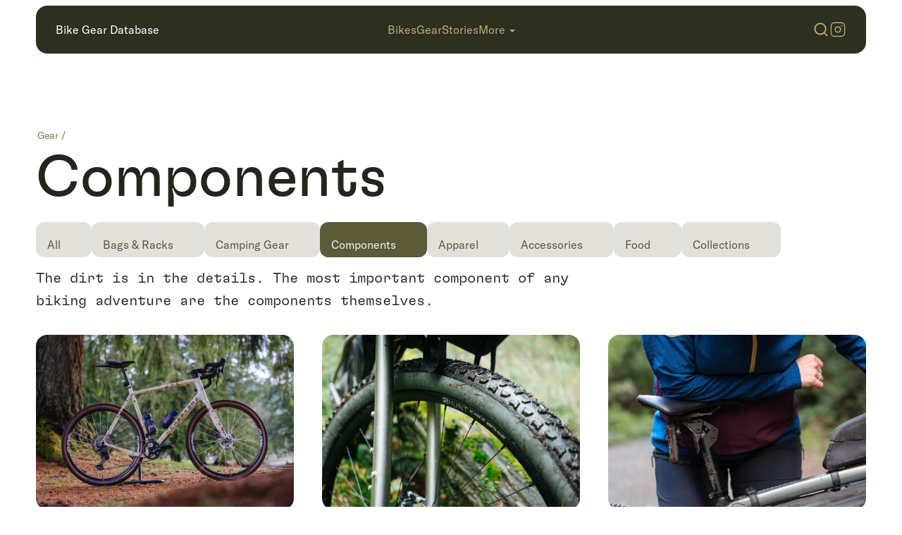

--- FILE ---
content_type: text/html; charset=utf-8
request_url: https://www.bikegeardatabase.com/gear/components
body_size: 22558
content:
<!DOCTYPE html><html lang="en"><head><meta charSet="utf-8" data-next-head=""/><link rel="preload" href="/icons/search-icon.svg" as="image" data-next-head=""/><link rel="preload" href="/icons/instagram-small.svg" as="image" data-next-head=""/><link rel="preload" href="/icons/hamburger.svg" as="image" data-next-head=""/><title data-next-head="">Adventure Bike Components | Bike Gear Database</title><meta name="description" content="Discover the latest biking components so no terrain will ever try be your opponent." data-next-head=""/><meta property="og:site_name" content="Bike Gear Database" data-next-head=""/><meta property="og:title" content="Adventure Bike Components | Bike Gear Database" data-next-head=""/><meta property="og:description" content="Discover the latest biking components so no terrain will ever try be your opponent." data-next-head=""/><meta property="og:image" content="/api/cover-og?src=https%3A%2F%2Fwww.bikegeardatabase.com%2Fapi%2Fbrand-og%3Ftitle%3DComponents%26subtitle%3DBike%2520Gear%2520Database" data-next-head=""/><meta name="twitter:card" content="summary_large_image" data-next-head=""/><meta property="twitter:title" content="Adventure Bike Components | Bike Gear Database" data-next-head=""/><meta property="twitter:description" content="Discover the latest biking components so no terrain will ever try be your opponent." data-next-head=""/><meta property="twitter:image" content="/api/cover-og?src=https%3A%2F%2Fwww.bikegeardatabase.com%2Fapi%2Fbrand-og%3Ftitle%3DComponents%26subtitle%3DBike%2520Gear%2520Database" data-next-head=""/><link rel="canonical" href="https://www.bikegeardatabase.com/gear/components" data-next-head=""/><meta name="viewport" content="width=device-width, initial-scale=1, maximum-scale=1" data-next-head=""/><link rel="icon" type="image/svg+xml" href="/favicon/favicon.svg" data-next-head=""/><link rel="apple-touch-icon" href="/favicon/apple-touch-icon.png" data-next-head=""/><link rel="icon" type="image/png" sizes="192x192" href="/favicon/android-chrome-192x192.png" data-next-head=""/><link rel="icon" type="image/png" sizes="512x512" href="/favicon/android-chrome-512x512.png" data-next-head=""/><link rel="alternate" type="application/rss+xml" title="Bike Gear Database RSS Feed" href="https://www.bikegeardatabase.com/rss.xml" data-next-head=""/><link rel="preload" href="/icons/logo.svg" as="image" data-next-head=""/><link rel="preload" href="/_next/static/media/2e18415878ad7694-s.p.woff2" as="font" type="font/woff2" crossorigin="anonymous" data-next-font="size-adjust"/><link rel="preload" href="/_next/static/media/845f42aa853d88f3-s.p.woff2" as="font" type="font/woff2" crossorigin="anonymous" data-next-font="size-adjust"/><link rel="preload" href="/_next/static/media/e5e42521ff158e1b-s.p.woff2" as="font" type="font/woff2" crossorigin="anonymous" data-next-font="size-adjust"/><link rel="preload" href="/_next/static/css/c594dd58fbdf7c13.css" as="style"/><link rel="stylesheet" href="/_next/static/css/c594dd58fbdf7c13.css" data-n-g=""/><link rel="preload" href="/_next/static/css/c52ed3d84405cbee.css" as="style"/><link rel="stylesheet" href="/_next/static/css/c52ed3d84405cbee.css" data-n-p=""/><link rel="preload" href="/_next/static/css/f8e21c4f70b2378a.css" as="style"/><link rel="stylesheet" href="/_next/static/css/f8e21c4f70b2378a.css" data-n-p=""/><noscript data-n-css=""></noscript><script defer="" nomodule="" src="/_next/static/chunks/polyfills-42372ed130431b0a.js"></script><script src="/_next/static/chunks/webpack-8cac0b4b405cede1.js" defer=""></script><script src="/_next/static/chunks/framework-f75312fc4004b783.js" defer=""></script><script src="/_next/static/chunks/main-a5d88dd7d36960ce.js" defer=""></script><script src="/_next/static/chunks/pages/_app-bc1429ffa960eec5.js" defer=""></script><script src="/_next/static/chunks/33-53cba472d89d1b15.js" defer=""></script><script src="/_next/static/chunks/82-11a9d383e542c70a.js" defer=""></script><script src="/_next/static/chunks/28-6dae0b1e8a97c67f.js" defer=""></script><script src="/_next/static/chunks/pages/%5Bsection%5D/%5Bcontent%5D-c9e85fe4d879bcf3.js" defer=""></script><script src="/_next/static/jFDPRRsYSFgggNfyeXsrE/_buildManifest.js" defer=""></script><script src="/_next/static/jFDPRRsYSFgggNfyeXsrE/_ssgManifest.js" defer=""></script></head><body><div id="__next"><div class="__variable_c91737 __variable_257966 __variable_f1deee"><nav class="nav_navContainer__gHsHq" style="top:8px"><div class="nav_nav__wumUj"><div class="nav_top__S8K1E"><div class="nav_logo__QKdjz"><a href="/"><p class="regular">Bike Gear Database</p></a></div><div class="nav_menu__SSRfO"><a href="/bikes"><p class="regular">Bikes</p></a><a href="/gear"><p class="regular">Gear</p></a><a href="/stories"><p class="regular">Stories</p></a><div class="nav_moreButton__8Ivow"><p class="regular">More</p><div class="nav_moreChevron__UYOvW"></div></div></div><div class="nav_icons__29abl"><div class="nav_searchIcon__Xgcqy"><img alt="search icon" width="24" height="24" decoding="async" data-nimg="1" style="color:transparent" src="/icons/search-icon.svg"/></div><div class="nav_instagramIcon__IVwN8"><div><img alt="instagram icon" width="24" height="24" decoding="async" data-nimg="1" style="color:transparent" src="/icons/instagram-small.svg"/></div></div><div class="nav_hamburgerIcon__464mY"><img alt="hamburger icon" width="38" height="28" decoding="async" data-nimg="1" style="color:transparent" src="/icons/hamburger.svg"/></div></div></div></div></nav><div class="page"><main class="container "><div class="sectionHeader"><div class="story_breadcrumb__npkXv small"><a href="/gear">gear /</a></div><h1 class="h1">Components</h1></div><div class="subnav_subnavContainer__aXidQ"><div class="subnav_buttonContainer__fAgWA"><a href="/gear"><div class="subnav_subnavButton__JbkjV undefined"><p>All</p></div></a><a href="/gear/bikepacking-bags"><div class="subnav_subnavButton__JbkjV undefined"><p>Bags &amp; Racks</p></div></a><a href="/gear/camping-gear"><div class="subnav_subnavButton__JbkjV undefined"><p>Camping Gear</p></div></a><a href="/gear/components"><div class="subnav_subnavButton__JbkjV subnav_selected__RO0k1"><p>Components</p></div></a><a href="/gear/apparel"><div class="subnav_subnavButton__JbkjV undefined"><p>Apparel</p></div></a><a href="/gear/accessories"><div class="subnav_subnavButton__JbkjV undefined"><p>Accessories</p></div></a><a href="/gear/food"><div class="subnav_subnavButton__JbkjV undefined"><p>Food</p></div></a><a href="/gear/collections"><div class="subnav_subnavButton__JbkjV undefined"><p>Collections</p></div></a></div></div><div class="summaryContainer" style="margin-top:80px"><div class="golden-ratio-primary"><p>The dirt is in the details. The most important component of any biking adventure are the components themselves.</p></div></div><div class="threeUpGrid"><div class="cardSmall_card__wyRAL"><a href="/gear/berd-sparrow-wheels"><div class="cardSmall_cardContainer__D_jr6"><div class="cardSmall_coverContainer__uZko8"><span style="box-sizing:border-box;display:inline-block;overflow:hidden;width:initial;height:initial;background:none;opacity:1;border:0;margin:0;padding:0;position:relative;max-width:100%"><span style="box-sizing:border-box;display:block;width:initial;height:initial;background:none;opacity:1;border:0;margin:0;padding:0;max-width:100%"><img style="display:block;max-width:100%;width:initial;height:initial;background:none;opacity:1;border:0;margin:0;padding:0" alt="" aria-hidden="true" src="data:image/svg+xml,%3csvg%20xmlns=%27http://www.w3.org/2000/svg%27%20version=%271.1%27%20width=%27600%27%20height=%27400%27/%3e"/></span><img alt="Berd Sparrow Wheels: Flying Above the Rough Stuff" src="[data-uri]" decoding="async" data-nimg="intrinsic" class="cardSmall_cover__JcCJ_" style="position:absolute;top:0;left:0;bottom:0;right:0;box-sizing:border-box;padding:0;border:none;margin:auto;display:block;width:0;height:0;min-width:100%;max-width:100%;min-height:100%;max-height:100%;background-size:cover;background-position:0% 0%;filter:blur(20px);background-image:url(&quot;https://bgdb-assets.sfo3.cdn.digitaloceanspaces.com/gear/berdsparrowwheels/blur.png&quot;)"/><noscript><img alt="Berd Sparrow Wheels: Flying Above the Rough Stuff" loading="lazy" decoding="async" data-nimg="intrinsic" style="position:absolute;top:0;left:0;bottom:0;right:0;box-sizing:border-box;padding:0;border:none;margin:auto;display:block;width:0;height:0;min-width:100%;max-width:100%;min-height:100%;max-height:100%" class="cardSmall_cover__JcCJ_" srcSet="/_next/image?url=https%3A%2F%2Fbgdb-assets.sfo3.cdn.digitaloceanspaces.com%2Fgear%2Fberdsparrowwheels%2Fberdsparrowwheels-01.jpg&amp;w=640&amp;q=75 1x, /_next/image?url=https%3A%2F%2Fbgdb-assets.sfo3.cdn.digitaloceanspaces.com%2Fgear%2Fberdsparrowwheels%2Fberdsparrowwheels-01.jpg&amp;w=1200&amp;q=75 2x" src="/_next/image?url=https%3A%2F%2Fbgdb-assets.sfo3.cdn.digitaloceanspaces.com%2Fgear%2Fberdsparrowwheels%2Fberdsparrowwheels-01.jpg&amp;w=1200&amp;q=75"/></noscript></span></div><div class="cardSmall_body__t0_cB"><p class="h6">Berd Sparrow Wheels: Flying Above the Rough Stuff</p><div class="cardSmall_details__Z2xHC"><p class="tiny" style="text-transform:capitalize;margin-top:4px">jeff bartlett</p></div></div></div></a></div><div class="cardSmall_card__wyRAL"><a href="/gear/hunt-xc-wide-29"><div class="cardSmall_cardContainer__D_jr6"><div class="cardSmall_coverContainer__uZko8"><span style="box-sizing:border-box;display:inline-block;overflow:hidden;width:initial;height:initial;background:none;opacity:1;border:0;margin:0;padding:0;position:relative;max-width:100%"><span style="box-sizing:border-box;display:block;width:initial;height:initial;background:none;opacity:1;border:0;margin:0;padding:0;max-width:100%"><img style="display:block;max-width:100%;width:initial;height:initial;background:none;opacity:1;border:0;margin:0;padding:0" alt="" aria-hidden="true" src="data:image/svg+xml,%3csvg%20xmlns=%27http://www.w3.org/2000/svg%27%20version=%271.1%27%20width=%27600%27%20height=%27400%27/%3e"/></span><img alt="Hunt XC Wide: The Goldilocks of MTB Wheels" src="[data-uri]" decoding="async" data-nimg="intrinsic" class="cardSmall_cover__JcCJ_" style="position:absolute;top:0;left:0;bottom:0;right:0;box-sizing:border-box;padding:0;border:none;margin:auto;display:block;width:0;height:0;min-width:100%;max-width:100%;min-height:100%;max-height:100%;background-size:cover;background-position:0% 0%;filter:blur(20px);background-image:url(&quot;https://bgdb-assets.sfo3.cdn.digitaloceanspaces.com/gear/huntxcwide/blur.png&quot;)"/><noscript><img alt="Hunt XC Wide: The Goldilocks of MTB Wheels" loading="lazy" decoding="async" data-nimg="intrinsic" style="position:absolute;top:0;left:0;bottom:0;right:0;box-sizing:border-box;padding:0;border:none;margin:auto;display:block;width:0;height:0;min-width:100%;max-width:100%;min-height:100%;max-height:100%" class="cardSmall_cover__JcCJ_" srcSet="/_next/image?url=https%3A%2F%2Fbgdb-assets.sfo3.cdn.digitaloceanspaces.com%2Fgear%2Fhuntxcwide%2Fhuntxcwide-01.jpg&amp;w=640&amp;q=75 1x, /_next/image?url=https%3A%2F%2Fbgdb-assets.sfo3.cdn.digitaloceanspaces.com%2Fgear%2Fhuntxcwide%2Fhuntxcwide-01.jpg&amp;w=1200&amp;q=75 2x" src="/_next/image?url=https%3A%2F%2Fbgdb-assets.sfo3.cdn.digitaloceanspaces.com%2Fgear%2Fhuntxcwide%2Fhuntxcwide-01.jpg&amp;w=1200&amp;q=75"/></noscript></span></div><div class="cardSmall_body__t0_cB"><p class="h6">Hunt XC Wide: The Goldilocks of MTB Wheels</p><div class="cardSmall_details__Z2xHC"><p class="tiny" style="text-transform:capitalize;margin-top:4px">tom powell</p></div></div></div></a></div><div class="cardSmall_card__wyRAL"><a href="/gear/redshift-shockstop-suspension"><div class="cardSmall_cardContainer__D_jr6"><div class="cardSmall_coverContainer__uZko8"><span style="box-sizing:border-box;display:inline-block;overflow:hidden;width:initial;height:initial;background:none;opacity:1;border:0;margin:0;padding:0;position:relative;max-width:100%"><span style="box-sizing:border-box;display:block;width:initial;height:initial;background:none;opacity:1;border:0;margin:0;padding:0;max-width:100%"><img style="display:block;max-width:100%;width:initial;height:initial;background:none;opacity:1;border:0;margin:0;padding:0" alt="" aria-hidden="true" src="data:image/svg+xml,%3csvg%20xmlns=%27http://www.w3.org/2000/svg%27%20version=%271.1%27%20width=%27600%27%20height=%27400%27/%3e"/></span><img alt="Redshift Shockstop Suspension: Take the Bite Out of Gravel" src="[data-uri]" decoding="async" data-nimg="intrinsic" class="cardSmall_cover__JcCJ_" style="position:absolute;top:0;left:0;bottom:0;right:0;box-sizing:border-box;padding:0;border:none;margin:auto;display:block;width:0;height:0;min-width:100%;max-width:100%;min-height:100%;max-height:100%;background-size:cover;background-position:0% 0%;filter:blur(20px);background-image:url(&quot;https://bgdb-assets.sfo3.cdn.digitaloceanspaces.com/gear/redshiftshockstop/blur.png&quot;)"/><noscript><img alt="Redshift Shockstop Suspension: Take the Bite Out of Gravel" loading="lazy" decoding="async" data-nimg="intrinsic" style="position:absolute;top:0;left:0;bottom:0;right:0;box-sizing:border-box;padding:0;border:none;margin:auto;display:block;width:0;height:0;min-width:100%;max-width:100%;min-height:100%;max-height:100%" class="cardSmall_cover__JcCJ_" srcSet="/_next/image?url=https%3A%2F%2Fbgdb-assets.sfo3.cdn.digitaloceanspaces.com%2Fgear%2Fredshiftshockstop%2Fredshiftshockstop-01.jpg&amp;w=640&amp;q=75 1x, /_next/image?url=https%3A%2F%2Fbgdb-assets.sfo3.cdn.digitaloceanspaces.com%2Fgear%2Fredshiftshockstop%2Fredshiftshockstop-01.jpg&amp;w=1200&amp;q=75 2x" src="/_next/image?url=https%3A%2F%2Fbgdb-assets.sfo3.cdn.digitaloceanspaces.com%2Fgear%2Fredshiftshockstop%2Fredshiftshockstop-01.jpg&amp;w=1200&amp;q=75"/></noscript></span></div><div class="cardSmall_body__t0_cB"><p class="h6">Redshift Shockstop Suspension: Take the Bite Out of Gravel</p><div class="cardSmall_details__Z2xHC"><p class="tiny" style="text-transform:capitalize;margin-top:4px">jeff bartlett</p></div></div></div></a></div><div class="cardSmall_card__wyRAL"><a href="/gear/teravail-camrock-drawpoint"><div class="cardSmall_cardContainer__D_jr6"><div class="cardSmall_coverContainer__uZko8"><span style="box-sizing:border-box;display:inline-block;overflow:hidden;width:initial;height:initial;background:none;opacity:1;border:0;margin:0;padding:0;position:relative;max-width:100%"><span style="box-sizing:border-box;display:block;width:initial;height:initial;background:none;opacity:1;border:0;margin:0;padding:0;max-width:100%"><img style="display:block;max-width:100%;width:initial;height:initial;background:none;opacity:1;border:0;margin:0;padding:0" alt="" aria-hidden="true" src="data:image/svg+xml,%3csvg%20xmlns=%27http://www.w3.org/2000/svg%27%20version=%271.1%27%20width=%27600%27%20height=%27400%27/%3e"/></span><img alt="Teravail Camrock &amp; Drawpoint: Treading Lightly" src="[data-uri]" decoding="async" data-nimg="intrinsic" class="cardSmall_cover__JcCJ_" style="position:absolute;top:0;left:0;bottom:0;right:0;box-sizing:border-box;padding:0;border:none;margin:auto;display:block;width:0;height:0;min-width:100%;max-width:100%;min-height:100%;max-height:100%;background-size:cover;background-position:0% 0%;filter:blur(20px);background-image:url(&quot;https://bgdb-assets.sfo3.cdn.digitaloceanspaces.com/gear/teravailcamrockdrawpoint/blur.png&quot;)"/><noscript><img alt="Teravail Camrock &amp; Drawpoint: Treading Lightly" loading="lazy" decoding="async" data-nimg="intrinsic" style="position:absolute;top:0;left:0;bottom:0;right:0;box-sizing:border-box;padding:0;border:none;margin:auto;display:block;width:0;height:0;min-width:100%;max-width:100%;min-height:100%;max-height:100%" class="cardSmall_cover__JcCJ_" srcSet="/_next/image?url=https%3A%2F%2Fbgdb-assets.sfo3.cdn.digitaloceanspaces.com%2Fgear%2Fteravailcamrockdrawpoint%2Fteravailcamrockdrawpoint-01.jpg&amp;w=640&amp;q=75 1x, /_next/image?url=https%3A%2F%2Fbgdb-assets.sfo3.cdn.digitaloceanspaces.com%2Fgear%2Fteravailcamrockdrawpoint%2Fteravailcamrockdrawpoint-01.jpg&amp;w=1200&amp;q=75 2x" src="/_next/image?url=https%3A%2F%2Fbgdb-assets.sfo3.cdn.digitaloceanspaces.com%2Fgear%2Fteravailcamrockdrawpoint%2Fteravailcamrockdrawpoint-01.jpg&amp;w=1200&amp;q=75"/></noscript></span></div><div class="cardSmall_body__t0_cB"><p class="h6">Teravail Camrock &amp; Drawpoint: Treading Lightly</p><div class="cardSmall_details__Z2xHC"><p class="tiny" style="text-transform:capitalize;margin-top:4px">ron lewis</p></div></div></div></a></div><div class="cardSmall_card__wyRAL"><a href="/gear/bikepacking-tires"><div class="cardSmall_cardContainer__D_jr6"><div class="cardSmall_coverContainer__uZko8"><div class="flag_flagSmall__1_v6Z flag_bestof__r2dUe"><p class="label">★</p></div><span style="box-sizing:border-box;display:inline-block;overflow:hidden;width:initial;height:initial;background:none;opacity:1;border:0;margin:0;padding:0;position:relative;max-width:100%"><span style="box-sizing:border-box;display:block;width:initial;height:initial;background:none;opacity:1;border:0;margin:0;padding:0;max-width:100%"><img style="display:block;max-width:100%;width:initial;height:initial;background:none;opacity:1;border:0;margin:0;padding:0" alt="" aria-hidden="true" src="data:image/svg+xml,%3csvg%20xmlns=%27http://www.w3.org/2000/svg%27%20version=%271.1%27%20width=%27600%27%20height=%27400%27/%3e"/></span><img alt="Best Bikepacking Tires 2025: Gravel &amp; MTB Tire Guide" src="[data-uri]" decoding="async" data-nimg="intrinsic" class="cardSmall_cover__JcCJ_" style="position:absolute;top:0;left:0;bottom:0;right:0;box-sizing:border-box;padding:0;border:none;margin:auto;display:block;width:0;height:0;min-width:100%;max-width:100%;min-height:100%;max-height:100%;background-size:cover;background-position:0% 0%;filter:blur(20px);background-image:url(&quot;https://bgdb-assets.sfo3.cdn.digitaloceanspaces.com/gear/bikepackingtires/blur.png&quot;)"/><noscript><img alt="Best Bikepacking Tires 2025: Gravel &amp; MTB Tire Guide" loading="lazy" decoding="async" data-nimg="intrinsic" style="position:absolute;top:0;left:0;bottom:0;right:0;box-sizing:border-box;padding:0;border:none;margin:auto;display:block;width:0;height:0;min-width:100%;max-width:100%;min-height:100%;max-height:100%" class="cardSmall_cover__JcCJ_" srcSet="/_next/image?url=https%3A%2F%2Fbgdb-assets.sfo3.cdn.digitaloceanspaces.com%2Fgear%2Fbikepackingtires%2Fcover-photo.jpg%3Fp%3D1&amp;w=640&amp;q=75 1x, /_next/image?url=https%3A%2F%2Fbgdb-assets.sfo3.cdn.digitaloceanspaces.com%2Fgear%2Fbikepackingtires%2Fcover-photo.jpg%3Fp%3D1&amp;w=1200&amp;q=75 2x" src="/_next/image?url=https%3A%2F%2Fbgdb-assets.sfo3.cdn.digitaloceanspaces.com%2Fgear%2Fbikepackingtires%2Fcover-photo.jpg%3Fp%3D1&amp;w=1200&amp;q=75"/></noscript></span></div><div class="cardSmall_body__t0_cB"><p class="h6">Best Bikepacking Tires 2025: Gravel &amp; MTB Tire Guide</p><div class="cardSmall_details__Z2xHC"><p class="tiny" style="text-transform:capitalize;margin-top:4px">barry lachapelle</p></div></div></div></a></div><div class="cardSmall_card__wyRAL"><a href="/gear/nobl-tr33"><div class="cardSmall_cardContainer__D_jr6"><div class="cardSmall_coverContainer__uZko8"><div class="flag_flagSmall__1_v6Z flag_canadian__i2WL9"><p class="label">★</p></div><span style="box-sizing:border-box;display:inline-block;overflow:hidden;width:initial;height:initial;background:none;opacity:1;border:0;margin:0;padding:0;position:relative;max-width:100%"><span style="box-sizing:border-box;display:block;width:initial;height:initial;background:none;opacity:1;border:0;margin:0;padding:0;max-width:100%"><img style="display:block;max-width:100%;width:initial;height:initial;background:none;opacity:1;border:0;margin:0;padding:0" alt="" aria-hidden="true" src="data:image/svg+xml,%3csvg%20xmlns=%27http://www.w3.org/2000/svg%27%20version=%271.1%27%20width=%27600%27%20height=%27400%27/%3e"/></span><img alt="NOBL TR33: Built for Mixed Terrain" src="[data-uri]" decoding="async" data-nimg="intrinsic" class="cardSmall_cover__JcCJ_" style="position:absolute;top:0;left:0;bottom:0;right:0;box-sizing:border-box;padding:0;border:none;margin:auto;display:block;width:0;height:0;min-width:100%;max-width:100%;min-height:100%;max-height:100%;background-size:cover;background-position:0% 0%;filter:blur(20px);background-image:url(&quot;https://bgdb-assets.sfo3.cdn.digitaloceanspaces.com/gear/nobltr33/blur.png&quot;)"/><noscript><img alt="NOBL TR33: Built for Mixed Terrain" loading="lazy" decoding="async" data-nimg="intrinsic" style="position:absolute;top:0;left:0;bottom:0;right:0;box-sizing:border-box;padding:0;border:none;margin:auto;display:block;width:0;height:0;min-width:100%;max-width:100%;min-height:100%;max-height:100%" class="cardSmall_cover__JcCJ_" srcSet="/_next/image?url=https%3A%2F%2Fbgdb-assets.sfo3.cdn.digitaloceanspaces.com%2Fgear%2Fnobltr33%2Fnobltr33-01.jpg&amp;w=640&amp;q=75 1x, /_next/image?url=https%3A%2F%2Fbgdb-assets.sfo3.cdn.digitaloceanspaces.com%2Fgear%2Fnobltr33%2Fnobltr33-01.jpg&amp;w=1200&amp;q=75 2x" src="/_next/image?url=https%3A%2F%2Fbgdb-assets.sfo3.cdn.digitaloceanspaces.com%2Fgear%2Fnobltr33%2Fnobltr33-01.jpg&amp;w=1200&amp;q=75"/></noscript></span></div><div class="cardSmall_body__t0_cB"><p class="h6">NOBL TR33: Built for Mixed Terrain</p><div class="cardSmall_details__Z2xHC"><p class="tiny" style="text-transform:capitalize;margin-top:4px">barry lachapelle</p></div></div></div></a></div><div class="cardSmall_card__wyRAL"><a href="/gear/teravail-updraft"><div class="cardSmall_cardContainer__D_jr6"><div class="cardSmall_coverContainer__uZko8"><span style="box-sizing:border-box;display:inline-block;overflow:hidden;width:initial;height:initial;background:none;opacity:1;border:0;margin:0;padding:0;position:relative;max-width:100%"><span style="box-sizing:border-box;display:block;width:initial;height:initial;background:none;opacity:1;border:0;margin:0;padding:0;max-width:100%"><img style="display:block;max-width:100%;width:initial;height:initial;background:none;opacity:1;border:0;margin:0;padding:0" alt="" aria-hidden="true" src="data:image/svg+xml,%3csvg%20xmlns=%27http://www.w3.org/2000/svg%27%20version=%271.1%27%20width=%27600%27%20height=%27400%27/%3e"/></span><img alt="Teravail Updraft: Get Fast, Get Loose" src="[data-uri]" decoding="async" data-nimg="intrinsic" class="cardSmall_cover__JcCJ_" style="position:absolute;top:0;left:0;bottom:0;right:0;box-sizing:border-box;padding:0;border:none;margin:auto;display:block;width:0;height:0;min-width:100%;max-width:100%;min-height:100%;max-height:100%;background-size:cover;background-position:0% 0%;filter:blur(20px);background-image:url(&quot;https://bgdb-assets.sfo3.cdn.digitaloceanspaces.com/gear/teravailupdraft/blur.png&quot;)"/><noscript><img alt="Teravail Updraft: Get Fast, Get Loose" loading="lazy" decoding="async" data-nimg="intrinsic" style="position:absolute;top:0;left:0;bottom:0;right:0;box-sizing:border-box;padding:0;border:none;margin:auto;display:block;width:0;height:0;min-width:100%;max-width:100%;min-height:100%;max-height:100%" class="cardSmall_cover__JcCJ_" srcSet="/_next/image?url=https%3A%2F%2Fbgdb-assets.sfo3.cdn.digitaloceanspaces.com%2Fgear%2Fteravailupdraft%2Fteravailupdraft-01.jpg&amp;w=640&amp;q=75 1x, /_next/image?url=https%3A%2F%2Fbgdb-assets.sfo3.cdn.digitaloceanspaces.com%2Fgear%2Fteravailupdraft%2Fteravailupdraft-01.jpg&amp;w=1200&amp;q=75 2x" src="/_next/image?url=https%3A%2F%2Fbgdb-assets.sfo3.cdn.digitaloceanspaces.com%2Fgear%2Fteravailupdraft%2Fteravailupdraft-01.jpg&amp;w=1200&amp;q=75"/></noscript></span></div><div class="cardSmall_body__t0_cB"><p class="h6">Teravail Updraft: Get Fast, Get Loose</p><div class="cardSmall_details__Z2xHC"><p class="tiny" style="text-transform:capitalize;margin-top:4px">ron lewis</p></div></div></div></a></div><div class="cardSmall_card__wyRAL"><a href="/gear/team-tested-saddles"><div class="cardSmall_cardContainer__D_jr6"><div class="cardSmall_coverContainer__uZko8"><span style="box-sizing:border-box;display:inline-block;overflow:hidden;width:initial;height:initial;background:none;opacity:1;border:0;margin:0;padding:0;position:relative;max-width:100%"><span style="box-sizing:border-box;display:block;width:initial;height:initial;background:none;opacity:1;border:0;margin:0;padding:0;max-width:100%"><img style="display:block;max-width:100%;width:initial;height:initial;background:none;opacity:1;border:0;margin:0;padding:0" alt="" aria-hidden="true" src="data:image/svg+xml,%3csvg%20xmlns=%27http://www.w3.org/2000/svg%27%20version=%271.1%27%20width=%27600%27%20height=%27400%27/%3e"/></span><img alt="Bikepacking Saddles: Team-Tested Comfort for Long Days Out" src="[data-uri]" decoding="async" data-nimg="intrinsic" class="cardSmall_cover__JcCJ_" style="position:absolute;top:0;left:0;bottom:0;right:0;box-sizing:border-box;padding:0;border:none;margin:auto;display:block;width:0;height:0;min-width:100%;max-width:100%;min-height:100%;max-height:100%;background-size:cover;background-position:0% 0%;filter:blur(20px);background-image:url(&quot;https://bgdb-assets.sfo3.cdn.digitaloceanspaces.com/gear/teamsaddles/blur.png&quot;)"/><noscript><img alt="Bikepacking Saddles: Team-Tested Comfort for Long Days Out" loading="lazy" decoding="async" data-nimg="intrinsic" style="position:absolute;top:0;left:0;bottom:0;right:0;box-sizing:border-box;padding:0;border:none;margin:auto;display:block;width:0;height:0;min-width:100%;max-width:100%;min-height:100%;max-height:100%" class="cardSmall_cover__JcCJ_" srcSet="/_next/image?url=https%3A%2F%2Fbgdb-assets.sfo3.cdn.digitaloceanspaces.com%2Fgear%2Fteamsaddles%2Fteamsaddles-33.jpg&amp;w=640&amp;q=75 1x, /_next/image?url=https%3A%2F%2Fbgdb-assets.sfo3.cdn.digitaloceanspaces.com%2Fgear%2Fteamsaddles%2Fteamsaddles-33.jpg&amp;w=1200&amp;q=75 2x" src="/_next/image?url=https%3A%2F%2Fbgdb-assets.sfo3.cdn.digitaloceanspaces.com%2Fgear%2Fteamsaddles%2Fteamsaddles-33.jpg&amp;w=1200&amp;q=75"/></noscript></span></div><div class="cardSmall_body__t0_cB"><p class="h6">Bikepacking Saddles: Team-Tested Comfort for Long Days Out</p><div class="cardSmall_details__Z2xHC"><p class="tiny" style="text-transform:capitalize;margin-top:4px">team BGDB</p></div></div></div></a></div><div class="cardSmall_card__wyRAL"><a href="/gear/nobl-hr35"><div class="cardSmall_cardContainer__D_jr6"><div class="cardSmall_coverContainer__uZko8"><div class="flag_flagSmall__1_v6Z flag_canadian__i2WL9"><p class="label">★</p></div><span style="box-sizing:border-box;display:inline-block;overflow:hidden;width:initial;height:initial;background:none;opacity:1;border:0;margin:0;padding:0;position:relative;max-width:100%"><span style="box-sizing:border-box;display:block;width:initial;height:initial;background:none;opacity:1;border:0;margin:0;padding:0;max-width:100%"><img style="display:block;max-width:100%;width:initial;height:initial;background:none;opacity:1;border:0;margin:0;padding:0" alt="" aria-hidden="true" src="data:image/svg+xml,%3csvg%20xmlns=%27http://www.w3.org/2000/svg%27%20version=%271.1%27%20width=%27600%27%20height=%27400%27/%3e"/></span><img alt="NOBL HR35 Review: Unlocking Efficiency" src="[data-uri]" decoding="async" data-nimg="intrinsic" class="cardSmall_cover__JcCJ_" style="position:absolute;top:0;left:0;bottom:0;right:0;box-sizing:border-box;padding:0;border:none;margin:auto;display:block;width:0;height:0;min-width:100%;max-width:100%;min-height:100%;max-height:100%;background-size:cover;background-position:0% 0%;filter:blur(20px);background-image:url(&quot;https://bgdb-assets.sfo3.cdn.digitaloceanspaces.com/gear/noblhr35/blur.png&quot;)"/><noscript><img alt="NOBL HR35 Review: Unlocking Efficiency" loading="lazy" decoding="async" data-nimg="intrinsic" style="position:absolute;top:0;left:0;bottom:0;right:0;box-sizing:border-box;padding:0;border:none;margin:auto;display:block;width:0;height:0;min-width:100%;max-width:100%;min-height:100%;max-height:100%" class="cardSmall_cover__JcCJ_" srcSet="/_next/image?url=https%3A%2F%2Fbgdb-assets.sfo3.cdn.digitaloceanspaces.com%2Fgear%2Fnoblhr35%2Fnoblhr35-01.jpg&amp;w=640&amp;q=75 1x, /_next/image?url=https%3A%2F%2Fbgdb-assets.sfo3.cdn.digitaloceanspaces.com%2Fgear%2Fnoblhr35%2Fnoblhr35-01.jpg&amp;w=1200&amp;q=75 2x" src="/_next/image?url=https%3A%2F%2Fbgdb-assets.sfo3.cdn.digitaloceanspaces.com%2Fgear%2Fnoblhr35%2Fnoblhr35-01.jpg&amp;w=1200&amp;q=75"/></noscript></span></div><div class="cardSmall_body__t0_cB"><p class="h6">NOBL HR35 Review: Unlocking Efficiency</p><div class="cardSmall_details__Z2xHC"><p class="tiny" style="text-transform:capitalize;margin-top:4px">gerald haueisen</p></div></div></div></a></div><div class="cardSmall_card__wyRAL"><a href="/gear/light-bicycle-xc725"><div class="cardSmall_cardContainer__D_jr6"><div class="cardSmall_coverContainer__uZko8"><span style="box-sizing:border-box;display:inline-block;overflow:hidden;width:initial;height:initial;background:none;opacity:1;border:0;margin:0;padding:0;position:relative;max-width:100%"><span style="box-sizing:border-box;display:block;width:initial;height:initial;background:none;opacity:1;border:0;margin:0;padding:0;max-width:100%"><img style="display:block;max-width:100%;width:initial;height:initial;background:none;opacity:1;border:0;margin:0;padding:0" alt="" aria-hidden="true" src="data:image/svg+xml,%3csvg%20xmlns=%27http://www.w3.org/2000/svg%27%20version=%271.1%27%20width=%27600%27%20height=%27400%27/%3e"/></span><img alt="Light Bicycle XC725 Wheelset: A Lively &amp; Smooth Upgrade" src="[data-uri]" decoding="async" data-nimg="intrinsic" class="cardSmall_cover__JcCJ_" style="position:absolute;top:0;left:0;bottom:0;right:0;box-sizing:border-box;padding:0;border:none;margin:auto;display:block;width:0;height:0;min-width:100%;max-width:100%;min-height:100%;max-height:100%;background-size:cover;background-position:0% 0%;filter:blur(20px);background-image:url(&quot;https://bgdb-assets.sfo3.cdn.digitaloceanspaces.com/gear/lightbicycle/blur.png&quot;)"/><noscript><img alt="Light Bicycle XC725 Wheelset: A Lively &amp; Smooth Upgrade" loading="lazy" decoding="async" data-nimg="intrinsic" style="position:absolute;top:0;left:0;bottom:0;right:0;box-sizing:border-box;padding:0;border:none;margin:auto;display:block;width:0;height:0;min-width:100%;max-width:100%;min-height:100%;max-height:100%" class="cardSmall_cover__JcCJ_" srcSet="/_next/image?url=https%3A%2F%2Fbgdb-assets.sfo3.cdn.digitaloceanspaces.com%2Fgear%2Flightbicycle%2Flightbicycle-01.jpg&amp;w=640&amp;q=75 1x, /_next/image?url=https%3A%2F%2Fbgdb-assets.sfo3.cdn.digitaloceanspaces.com%2Fgear%2Flightbicycle%2Flightbicycle-01.jpg&amp;w=1200&amp;q=75 2x" src="/_next/image?url=https%3A%2F%2Fbgdb-assets.sfo3.cdn.digitaloceanspaces.com%2Fgear%2Flightbicycle%2Flightbicycle-01.jpg&amp;w=1200&amp;q=75"/></noscript></span></div><div class="cardSmall_body__t0_cB"><p class="h6">Light Bicycle XC725 Wheelset: A Lively &amp; Smooth Upgrade</p><div class="cardSmall_details__Z2xHC"><p class="tiny" style="text-transform:capitalize;margin-top:4px">mattie gould</p></div></div></div></a></div><div class="cardSmall_card__wyRAL"><a href="/gear/nobl-tr35"><div class="cardSmall_cardContainer__D_jr6"><div class="cardSmall_coverContainer__uZko8"><div class="flag_flagSmall__1_v6Z flag_canadian__i2WL9"><p class="label">★</p></div><span style="box-sizing:border-box;display:inline-block;overflow:hidden;width:initial;height:initial;background:none;opacity:1;border:0;margin:0;padding:0;position:relative;max-width:100%"><span style="box-sizing:border-box;display:block;width:initial;height:initial;background:none;opacity:1;border:0;margin:0;padding:0;max-width:100%"><img style="display:block;max-width:100%;width:initial;height:initial;background:none;opacity:1;border:0;margin:0;padding:0" alt="" aria-hidden="true" src="data:image/svg+xml,%3csvg%20xmlns=%27http://www.w3.org/2000/svg%27%20version=%271.1%27%20width=%27600%27%20height=%27400%27/%3e"/></span><img alt="NOBL TR35: Downcountry Wheels That Rip" src="[data-uri]" decoding="async" data-nimg="intrinsic" class="cardSmall_cover__JcCJ_" style="position:absolute;top:0;left:0;bottom:0;right:0;box-sizing:border-box;padding:0;border:none;margin:auto;display:block;width:0;height:0;min-width:100%;max-width:100%;min-height:100%;max-height:100%;background-size:cover;background-position:0% 0%;filter:blur(20px);background-image:url(&quot;https://bgdb-assets.sfo3.cdn.digitaloceanspaces.com/gear/nobltr35/blur.png&quot;)"/><noscript><img alt="NOBL TR35: Downcountry Wheels That Rip" loading="lazy" decoding="async" data-nimg="intrinsic" style="position:absolute;top:0;left:0;bottom:0;right:0;box-sizing:border-box;padding:0;border:none;margin:auto;display:block;width:0;height:0;min-width:100%;max-width:100%;min-height:100%;max-height:100%" class="cardSmall_cover__JcCJ_" srcSet="/_next/image?url=https%3A%2F%2Fbgdb-assets.sfo3.cdn.digitaloceanspaces.com%2Fgear%2Fnobltr35%2Fnobl-vinyl-sticker.jpg&amp;w=640&amp;q=75 1x, /_next/image?url=https%3A%2F%2Fbgdb-assets.sfo3.cdn.digitaloceanspaces.com%2Fgear%2Fnobltr35%2Fnobl-vinyl-sticker.jpg&amp;w=1200&amp;q=75 2x" src="/_next/image?url=https%3A%2F%2Fbgdb-assets.sfo3.cdn.digitaloceanspaces.com%2Fgear%2Fnobltr35%2Fnobl-vinyl-sticker.jpg&amp;w=1200&amp;q=75"/></noscript></span></div><div class="cardSmall_body__t0_cB"><p class="h6">NOBL TR35: Downcountry Wheels That Rip</p><div class="cardSmall_details__Z2xHC"><p class="tiny" style="text-transform:capitalize;margin-top:4px">barry lachapelle</p></div></div></div></a></div><div class="cardSmall_card__wyRAL"><a href="/gear/rodeo-labs-spork-3"><div class="cardSmall_cardContainer__D_jr6"><div class="cardSmall_coverContainer__uZko8"><span style="box-sizing:border-box;display:inline-block;overflow:hidden;width:initial;height:initial;background:none;opacity:1;border:0;margin:0;padding:0;position:relative;max-width:100%"><span style="box-sizing:border-box;display:block;width:initial;height:initial;background:none;opacity:1;border:0;margin:0;padding:0;max-width:100%"><img style="display:block;max-width:100%;width:initial;height:initial;background:none;opacity:1;border:0;margin:0;padding:0" alt="" aria-hidden="true" src="data:image/svg+xml,%3csvg%20xmlns=%27http://www.w3.org/2000/svg%27%20version=%271.1%27%20width=%27600%27%20height=%27400%27/%3e"/></span><img alt="Rodeo Labs Spork 3.1 Review: Lighten Up!" src="[data-uri]" decoding="async" data-nimg="intrinsic" class="cardSmall_cover__JcCJ_" style="position:absolute;top:0;left:0;bottom:0;right:0;box-sizing:border-box;padding:0;border:none;margin:auto;display:block;width:0;height:0;min-width:100%;max-width:100%;min-height:100%;max-height:100%;background-size:cover;background-position:0% 0%;filter:blur(20px);background-image:url(&quot;https://bgdb-assets.sfo3.cdn.digitaloceanspaces.com/gear/rodeolabsspork/blur.png&quot;)"/><noscript><img alt="Rodeo Labs Spork 3.1 Review: Lighten Up!" loading="lazy" decoding="async" data-nimg="intrinsic" style="position:absolute;top:0;left:0;bottom:0;right:0;box-sizing:border-box;padding:0;border:none;margin:auto;display:block;width:0;height:0;min-width:100%;max-width:100%;min-height:100%;max-height:100%" class="cardSmall_cover__JcCJ_" srcSet="/_next/image?url=https%3A%2F%2Fbgdb-assets.sfo3.cdn.digitaloceanspaces.com%2Fgear%2Frodeolabsspork%2Frodeo-labs-spork.jpg&amp;w=640&amp;q=75 1x, /_next/image?url=https%3A%2F%2Fbgdb-assets.sfo3.cdn.digitaloceanspaces.com%2Fgear%2Frodeolabsspork%2Frodeo-labs-spork.jpg&amp;w=1200&amp;q=75 2x" src="/_next/image?url=https%3A%2F%2Fbgdb-assets.sfo3.cdn.digitaloceanspaces.com%2Fgear%2Frodeolabsspork%2Frodeo-labs-spork.jpg&amp;w=1200&amp;q=75"/></noscript></span></div><div class="cardSmall_body__t0_cB"><p class="h6">Rodeo Labs Spork 3.1 Review: Lighten Up!</p><div class="cardSmall_details__Z2xHC"><p class="tiny" style="text-transform:capitalize;margin-top:4px">tom powell</p></div></div></div></a></div></div><br/><div class="loadMore"><div><div class="buttonLarge_buttonLarge__z22Hh"><p class="large">Load More</p></div></div></div></main></div><div class="newsletter_newsletter__E23lR"><div class="newsletter_headline__KAhHY"><h5 class="h5">Our newsletter doesn&#x27;t suck.</h5></div><div class="newsletter_copy__GL723"><p class="regular">Our latest in your inbox—no spam, promise.</p></div><div class="newsletter_newsForm__QQaeY"><div style="display:flex;width:100%;justify-content:center;gap:12px"><input type="email" id="newsletterEmail" name="email" placeholder="Your email here" class="newsletter_emailInput__xEFpc"/><button class="button_button__sGggG button_selected__1dT3j" style="padding:8px 32px;border:1px solid transparent">Get It</button></div><div class="newsletter_signupStatus__tm2EA"></div></div></div><footer class="footer_footer__mqdak"><div class="footer_footerContainer__R7ZO8"><div class="footer_logoCol__imueA"><a href="/"><img alt="bgdb logo" width="88" height="24" decoding="async" data-nimg="1" style="color:transparent" src="/icons/logo.svg"/></a><p class="small">Made in Canada</p></div><div class="footer_footerCol__bCMoI"><a class="footer_sectionLink__dtdeB" href="/bikes"><h6 class="h6">Bikes</h6></a><a href="/bikes/gravel">Gravel</a><a href="/bikes/mountain">Mountain</a><a href="/bikes/all-terrain">All-Terrain</a><a href="/bikes/cargo">Cargo</a><a href="/bikes/fatbike">Fatbikes</a></div><div class="footer_footerCol__bCMoI"><a class="footer_sectionLink__dtdeB" href="/gear"><h6 class="h6">Gear</h6></a><a href="/gear/bikepacking-bags">Bags &amp; Racks</a><a href="/gear/camping-gear">Camping Gear</a><a href="/gear/components">Components</a><a href="/gear/apparel">Apparel</a><a href="/gear/accessories">Accessories</a><a href="/gear/food">Food</a><a href="/gear/collections">Collections</a></div><div class="footer_footerCol__bCMoI"><a class="footer_sectionLink__dtdeB" href="/stories"><h6 class="h6">Stories</h6></a><a href="/stories/adventures">Adventures</a><a href="/stories/people">People</a><a href="/stories/guides">Guides</a><a href="/stories/events">Events</a></div><div class="footer_footerCol__bCMoI"><h6 class="h6">More</h6><a href="/explore/start-here">Start Here ★</a><a href="/explore/best-of">Best of ★</a><a href="/explore">Explore</a><a href="/about">About Us</a></div><div class="footer_footerCol__bCMoI"><h6 class="h6">Find Us</h6><div class="footer_divLink___sWOY">Instagram</div><div class="footer_divLink___sWOY">RWGPS</div><div class="footer_divLink___sWOY">YouTube</div><a href="/contact">Contact</a><a href="/disclaimer">Disclaimer</a><a href="https://www.bikegeardatabase.com/rss.xml">RSS</a></div></div><div class="footer_legal__8ewGV"><div class="footer_legalContainer__2Mj3x"><p class="tiny">©<!-- -->2026<!-- --> bikegeardatabase.com</p></div></div></footer></div></div><script id="__NEXT_DATA__" type="application/json">{"props":{"pageProps":{"type":"category","sectionData":{"path":"/gear","metaTitle":"Gear, etc. | Bike Gear Database","metaDescription":"Gear, food, and essentials for bikepacking and gravel adventures—find curated reviews and lists to fuel your next ride.","title":"Gear, etc.","description":"Gear, food, and everything in between—our curated lists and reviews help you find the best equipment, fuel, and essentials for your next bikepacking or gravel adventure.","categories":{"bikepacking-bags":{"buttonLabel":"Bags \u0026 Racks","path":"/gear/bikepacking-bags","metaTitle":"Bikepacking Bags \u0026 Racks | Bike Gear Database","metaDescription":"Explore our collection of bikepacking bag and rack reviews.","title":"Bags \u0026 Racks","description":"Gear up for adventure by exploring our collection of bikepacking bag reviews and informative articles. From saddlebags to handlebar packs, we've got you covered."},"camping-gear":{"buttonLabel":"Camping Gear","path":"/gear/camping-gear","metaTitle":"Bikepacking Camping Gear And Accessories | Bike Gear Database","metaDescription":"Get all the bike camping gear knowledge in our tried and tested reviews.","title":"Camping Gear","description":"Everything you need to camp while biking, without weighing you down, is right here. Our curated reviews ensure your rides lead to restful nights under the stars."},"components":{"buttonLabel":"Components","path":"/gear/components","metaTitle":"Adventure Bike Components | Bike Gear Database","metaDescription":"Discover the latest biking components so no terrain will ever try be your opponent.","title":"Components","description":"The dirt is in the details. The most important component of any biking adventure are the components themselves."},"apparel":{"buttonLabel":"Apparel","path":"/gear/apparel","metaTitle":"Bikepacking Apparel | Bike Gear Database","metaDescription":"Discover our comprehensive biking apparel reviews for everyone who loves thrashing it out on the trails.","title":"Apparel","description":"Here is our series of comprehensive biking apparel reviews for everyone who loves thrashing it out on the trails."},"accessories":{"buttonLabel":"Accessories","path":"/gear/accessories","metaTitle":"Bike Accessories \u0026 Tools | Bike Gear Database","metaDescription":"Gear up for the ultimate off-road cycling adventure with our awesome collection of tools and accessories.","title":"Accessories","description":"From repair kits to GPS navigation and bike locks, we’ve got you covered on and off the trails."},"food":{"buttonLabel":"Food","path":"/gear/food","metaTitle":"Food | Bike Gear Database","metaDescription":"Curated lists of food, fuel, and nutrition to keep you rolling strong—whether bikepacking in the backcountry or tackling big gravel miles.","title":"Food","description":"Here, you’ll find curated lists of food, fuel, and nutrition to keep you rolling strong—whether you’re deep in the backcountry or grinding out big miles on remote roads."},"collections":{"buttonLabel":"Collections","path":"/gear/collections","metaTitle":"Gear Collections | Bike Gear Database","metaDescription":"All our off-road and bikepacking gear collections in one spot.","title":"Gear Collections","description":"We love building comprehensive lists of stuff for reference or simply to please your eyeballs. Here are our all of our gear related lists."}}},"categoryData":{"buttonLabel":"Components","path":"/gear/components","metaTitle":"Adventure Bike Components | Bike Gear Database","metaDescription":"Discover the latest biking components so no terrain will ever try be your opponent.","title":"Components","description":"The dirt is in the details. The most important component of any biking adventure are the components themselves."},"sectionContent":[{"title":"Berd Sparrow Wheels: Flying Above the Rough Stuff","date":1768603905,"hero":"https://bgdb-assets.sfo3.cdn.digitaloceanspaces.com/gear/berdsparrowwheels/berdsparrowwheels-01.jpg","heroblur":"https://bgdb-assets.sfo3.cdn.digitaloceanspaces.com/gear/berdsparrowwheels/blur.png","slug":"/gear/berd-sparrow-wheels","author":"jeff-bartlett","categories":{"1":"components"}},{"title":"Hunt XC Wide: The Goldilocks of MTB Wheels","date":1759960014,"hero":"https://bgdb-assets.sfo3.cdn.digitaloceanspaces.com/gear/huntxcwide/huntxcwide-01.jpg","heroblur":"https://bgdb-assets.sfo3.cdn.digitaloceanspaces.com/gear/huntxcwide/blur.png","slug":"/gear/hunt-xc-wide-29","author":"tom-powell","categories":{"1":"components"}},{"title":"Redshift Shockstop Suspension: Take the Bite Out of Gravel","date":1759765817,"hero":"https://bgdb-assets.sfo3.cdn.digitaloceanspaces.com/gear/redshiftshockstop/redshiftshockstop-01.jpg","heroblur":"https://bgdb-assets.sfo3.cdn.digitaloceanspaces.com/gear/redshiftshockstop/blur.png","slug":"/gear/redshift-shockstop-suspension","author":"jeff-bartlett","categories":{"1":"components"}},{"title":"Teravail Camrock \u0026 Drawpoint: Treading Lightly","date":1757356896,"hero":"https://bgdb-assets.sfo3.cdn.digitaloceanspaces.com/gear/teravailcamrockdrawpoint/teravailcamrockdrawpoint-01.jpg","heroblur":"https://bgdb-assets.sfo3.cdn.digitaloceanspaces.com/gear/teravailcamrockdrawpoint/blur.png","slug":"/gear/teravail-camrock-drawpoint","author":"ron-lewis","categories":{"1":"components"}},{"title":"Best Bikepacking Tires 2025: Gravel \u0026 MTB Tire Guide","date":1757117581,"hero":"https://bgdb-assets.sfo3.cdn.digitaloceanspaces.com/gear/bikepackingtires/cover-photo.jpg?p=1","heroblur":"https://bgdb-assets.sfo3.cdn.digitaloceanspaces.com/gear/bikepackingtires/blur.png","slug":"/gear/bikepacking-tires","author":"barry-lachapelle","categories":{"1":"collections","2":"components"},"flag":{"type":"bestof"}},{"title":"NOBL TR33: Built for Mixed Terrain","date":1751305732,"hero":"https://bgdb-assets.sfo3.cdn.digitaloceanspaces.com/gear/nobltr33/nobltr33-01.jpg","heroblur":"https://bgdb-assets.sfo3.cdn.digitaloceanspaces.com/gear/nobltr33/blur.png","slug":"/gear/nobl-tr33","author":"barry-lachapelle","categories":{"1":"components"},"flag":{"type":"canadian"}},{"title":"Teravail Updraft: Get Fast, Get Loose","date":1746730026,"hero":"https://bgdb-assets.sfo3.cdn.digitaloceanspaces.com/gear/teravailupdraft/teravailupdraft-01.jpg","heroblur":"https://bgdb-assets.sfo3.cdn.digitaloceanspaces.com/gear/teravailupdraft/blur.png","slug":"/gear/teravail-updraft","author":"ron-lewis","categories":{"1":"components"}},{"title":"Bikepacking Saddles: Team-Tested Comfort for Long Days Out","date":1741741236,"hero":"https://bgdb-assets.sfo3.cdn.digitaloceanspaces.com/gear/teamsaddles/teamsaddles-33.jpg","heroblur":"https://bgdb-assets.sfo3.cdn.digitaloceanspaces.com/gear/teamsaddles/blur.png","slug":"/gear/team-tested-saddles","author":"team-BGDB","categories":{"1":"collections","2":"components"}},{"title":"NOBL HR35 Review: Unlocking Efficiency","date":1724305937,"hero":"https://bgdb-assets.sfo3.cdn.digitaloceanspaces.com/gear/noblhr35/noblhr35-01.jpg","heroblur":"https://bgdb-assets.sfo3.cdn.digitaloceanspaces.com/gear/noblhr35/blur.png","slug":"/gear/nobl-hr35","author":"gerald-haueisen","categories":{"1":"components"},"flag":{"type":"canadian"}},{"title":"Light Bicycle XC725 Wheelset: A Lively \u0026 Smooth Upgrade","date":1721115308,"hero":"https://bgdb-assets.sfo3.cdn.digitaloceanspaces.com/gear/lightbicycle/lightbicycle-01.jpg","heroblur":"https://bgdb-assets.sfo3.cdn.digitaloceanspaces.com/gear/lightbicycle/blur.png","slug":"/gear/light-bicycle-xc725","author":"mattie-gould","categories":{"1":"components"}},{"title":"NOBL TR35: Downcountry Wheels That Rip","date":1697255178,"hero":"https://bgdb-assets.sfo3.cdn.digitaloceanspaces.com/gear/nobltr35/nobl-vinyl-sticker.jpg","heroblur":"https://bgdb-assets.sfo3.cdn.digitaloceanspaces.com/gear/nobltr35/blur.png","slug":"/gear/nobl-tr35","author":"barry-lachapelle","categories":{"1":"components"},"flag":{"type":"canadian"}},{"title":"Rodeo Labs Spork 3.1 Review: Lighten Up!","date":1693536172,"hero":"https://bgdb-assets.sfo3.cdn.digitaloceanspaces.com/gear/rodeolabsspork/rodeo-labs-spork.jpg","heroblur":"https://bgdb-assets.sfo3.cdn.digitaloceanspaces.com/gear/rodeolabsspork/blur.png","slug":"/gear/rodeo-labs-spork-3","author":"tom-powell","categories":{"1":"components"}},{"title":"Redshift Quick-Release Aero Bars: The Perfect Bikepacking Aero Bars?","date":1687909381,"hero":"https://bgdb-assets.sfo3.cdn.digitaloceanspaces.com/gear/redshiftqraero/reshift-quick-release-aero-bars.jpg","heroblur":"https://bgdb-assets.sfo3.cdn.digitaloceanspaces.com/gear/canecreekeesilk/blur.png","slug":"/gear/redshift-qr-aero-bars","author":"salty-beard","categories":{"1":"components"}},{"title":"Ultradynamico MARS Race Tires Review","date":1685669885,"hero":"https://bgdb-assets.sfo3.cdn.digitaloceanspaces.com/gear/ultradynamicomars/ultradynamico-logo.jpg","heroblur":"https://bgdb-assets.sfo3.cdn.digitaloceanspaces.com/gear/ultradynamicomars/blur.png","slug":"/gear/ultradynamico-mars-race","author":"immu-bua-ngam","categories":{"1":"components"},"flag":{"type":"bestof"}},{"title":"Cane Creek eeSilk Suspension Seatpost Review","date":1675050395,"hero":"https://bgdb-assets.sfo3.cdn.digitaloceanspaces.com/gear/canecreekeesilk/cane-creek-eesilk.jpg","heroblur":"https://bgdb-assets.sfo3.cdn.digitaloceanspaces.com/gear/canecreekeesilk/blur.png","slug":"/gear/cane-creek-eesilk","author":"salty-beard","categories":{"1":"components"}},{"title":"Growtac Equal Brakes: Unleashing Japanese Craftsmanship","date":1674806509,"hero":"https://bgdb-assets.sfo3.cdn.digitaloceanspaces.com/gear/growtacequal/growtac-equal-caliper.jpg","heroblur":"https://bgdb-assets.sfo3.cdn.digitaloceanspaces.com/gear/growtacequal/blur.png","slug":"/gear/growtac-equal","author":"immu-bua-ngam","categories":{"1":"components"},"flag":{"type":"bestof"}},{"title":"28 Carbon Wheel Makers For Gravel \u0026 Mountain Biking","date":1670529818,"hero":"https://bgdb-assets.sfo3.cdn.digitaloceanspaces.com/gear/carbon-wheels/cover.jpg","heroblur":"https://bgdb-assets.sfo3.cdn.digitaloceanspaces.com/gear/carbon-wheels/blur.png?p=1","slug":"/gear/carbon-wheels-manufacturers","author":"barry-lachapelle","categories":{"1":"collections","2":"components"}},{"title":"Berm Cycles Ti Route Loop Bar Review","date":1669948241,"hero":"https://bgdb-assets.sfo3.cdn.digitaloceanspaces.com/gear/bermroute/berm-route-45-sweep.jpg","heroblur":"https://bgdb-assets.sfo3.cdn.digitaloceanspaces.com/gear/bermroute/blur.png","slug":"/gear/berm-route-loop-bar","author":"immu-bua-ngam","categories":{"1":"components","2":"bikepacking-bags"}},{"title":"Passchier Astaire Handlebar Review","date":1662263044,"hero":"https://bgdb-assets.sfo3.cdn.digitaloceanspaces.com/gear/passchierastaire/bamboo-bars-in-field.jpg","heroblur":"https://bgdb-assets.sfo3.cdn.digitaloceanspaces.com/gear/passchierastaire/blur.png","slug":"/gear/passchier-astaire","author":"lewis-bell","categories":{"1":"components"}},{"title":"NOBL TR37 Wheelset Review","date":1661135260,"hero":"https://bgdb-assets.sfo3.cdn.digitaloceanspaces.com/gear/nobltr37/wheelset-in-field.jpg","heroblur":"https://bgdb-assets.sfo3.cdn.digitaloceanspaces.com/gear/nobltr37/blur.png","slug":"/gear/nobl-tr37","author":"barry-lachapelle","categories":{"1":"components"},"flag":{"type":"canadian"}},{"title":"Curve Walmer Bar Long-Term Review","date":1657668601,"hero":"https://bgdb-assets.sfo3.cdn.digitaloceanspaces.com/gear/curvewalmer/immu-raw-bars.jpg","heroblur":"https://bgdb-assets.sfo3.cdn.digitaloceanspaces.com/gear/curvewalmer/blur.png","slug":"/gear/curve-walmer-bar","author":"immu-bua-ngam","categories":{"1":"components"}},{"title":"Aenomaly Constructs SwitchGrade Review","date":1652497237,"hero":"https://bgdb-assets.sfo3.cdn.digitaloceanspaces.com/gear/switchgrade/in-box.jpeg","heroblur":"https://bgdb-assets.sfo3.cdn.digitaloceanspaces.com/gear/switchgrade/blur.png","slug":"/gear/aenomaly-constructs-switchgrade","author":"barry-lachapelle","categories":{"1":"components"}},{"title":"PNW Loam Dropper Post Review","date":1650049443,"hero":"https://bgdb-assets.sfo3.cdn.digitaloceanspaces.com/gear/pnwloam/bag-on-dropper-post.jpeg","heroblur":"https://bgdb-assets.sfo3.cdn.digitaloceanspaces.com/gear/pnwloam/blur.png","slug":"/gear/pnw-loam-dropper-post","author":"barry-lachapelle","categories":{"1":"components"}},{"title":"We Are One \"Da Package\" Composite Bar Review","date":1649263204,"hero":"https://bgdb-assets.sfo3.cdn.digitaloceanspaces.com/gear/dapackage/da-package-close-up.jpeg","heroblur":"https://bgdb-assets.sfo3.cdn.digitaloceanspaces.com/gear/dapackage/blur.png","slug":"/gear/we-are-one-da-package","author":"barry-lachapelle","categories":{"1":"components"},"flag":{"type":"canadian"}},{"title":"Passchier Gump 760 Handlebar Review","date":1643665884,"hero":"https://bgdb-assets.sfo3.cdn.digitaloceanspaces.com/gear/passchier/cockpit.jpeg","heroblur":"https://bgdb-assets.sfo3.cdn.digitaloceanspaces.com/gear/passchier/blur.png","slug":"/gear/passchier-gump","author":"barry-lachapelle","categories":{"1":"components"}},{"title":"Maxxis Ikon 29x2.6 Review: A True XC Tire","date":1637122570,"hero":"https://bgdb-assets.sfo3.cdn.digitaloceanspaces.com/gear/maxxis-ikon/ikon-over-moss.jpeg","heroblur":"https://bgdb-assets.sfo3.cdn.digitaloceanspaces.com/gear/maxxis-ikon/blur.png","slug":"/gear/maxxis-ikon","author":"barry-lachapelle","categories":{"1":"components"},"flag":{"type":"bestof"}},{"title":"Garmin Edge 130 Review: Small, Light, And Wonderfully Simple","date":1626462000,"hero":"https://bgdb-assets.sfo3.cdn.digitaloceanspaces.com/gear/garmin130/hero.jpg","heroblur":"https://bgdb-assets.sfo3.cdn.digitaloceanspaces.com/gear/garmin130/blur.png","slug":"/gear/garmin-edge-130","author":"barry-lachapelle","categories":{"1":"components"}}],"searchData":[{"title":"Berd Sparrow Wheels: Flying Above the Rough Stuff","date":1768603905,"hero":"https://bgdb-assets.sfo3.cdn.digitaloceanspaces.com/gear/berdsparrowwheels/berdsparrowwheels-01.jpg","heroblur":"https://bgdb-assets.sfo3.cdn.digitaloceanspaces.com/gear/berdsparrowwheels/blur.png","slug":"/gear/berd-sparrow-wheels"},{"title":"Two Wheels and the Weight of Loss","date":1764450943,"hero":"https://bgdb-assets.sfo3.cdn.digitaloceanspaces.com/stories/weightofloss/weightofloss-01.jpg","heroblur":"https://bgdb-assets.sfo3.cdn.digitaloceanspaces.com/stories/weightofloss/blur.png","slug":"/stories/two-wheels-and-the-weight-of-loss"},{"title":"POC Cytal Helmet: Cool Kids Wear Lids","date":1763677978,"hero":"https://bgdb-assets.sfo3.cdn.digitaloceanspaces.com/gear/poccytal/poccytal-01.jpg","heroblur":"https://bgdb-assets.sfo3.cdn.digitaloceanspaces.com/gear/poccytal/blur.png","slug":"/gear/poc-cytal"},{"title":"Charlie Spanjers of Berd: Revolutionizing Spoke \u0026 Wheel","date":1762303291,"hero":"https://bgdb-assets.sfo3.cdn.digitaloceanspaces.com/stories/berdcharliespanjers/berdcharliespanjers-01.jpg","heroblur":"https://bgdb-assets.sfo3.cdn.digitaloceanspaces.com/stories/berdcharliespanjers/blur.png","slug":"/stories/charlie-spanjers-of-berd"},{"title":"Bikepacking Tents and Shelters: Team-Tested for Nights Outside","date":1761596117,"hero":"https://bgdb-assets.sfo3.cdn.digitaloceanspaces.com/gear/teamtestedshelters/teamtestedshelters-01.jpg","heroblur":"https://bgdb-assets.sfo3.cdn.digitaloceanspaces.com/gear/teamtestedshelters/blur.png","slug":"/gear/team-tested-bikepacking-shelters","flag":{"type":"getstarted"}},{"title":"Spray.Bike: Making Memories with a Surly Makeover","date":1761247453,"hero":"https://bgdb-assets.sfo3.cdn.digitaloceanspaces.com/gear/spraybike/spraybike-10.jpg","heroblur":"https://bgdb-assets.sfo3.cdn.digitaloceanspaces.com/gear/spraybike/blur.png","slug":"/gear/spray-bike"},{"title":"Black Mountain Cycles La Cabra: A Goat in the Alps","date":1760992914,"hero":"https://bgdb-assets.sfo3.cdn.digitaloceanspaces.com/bikes/blackmountainlacabra/blackmountainlacabra-01.jpg","heroblur":"https://bgdb-assets.sfo3.cdn.digitaloceanspaces.com/bikes/blackmountainlacabra/blur.png","slug":"/bikes/black-mountain-cycles-la-cabra"},{"title":"Hunt XC Wide: The Goldilocks of MTB Wheels","date":1759960014,"hero":"https://bgdb-assets.sfo3.cdn.digitaloceanspaces.com/gear/huntxcwide/huntxcwide-01.jpg","heroblur":"https://bgdb-assets.sfo3.cdn.digitaloceanspaces.com/gear/huntxcwide/blur.png","slug":"/gear/hunt-xc-wide-29"},{"title":"Redshift Shockstop Suspension: Take the Bite Out of Gravel","date":1759765817,"hero":"https://bgdb-assets.sfo3.cdn.digitaloceanspaces.com/gear/redshiftshockstop/redshiftshockstop-01.jpg","heroblur":"https://bgdb-assets.sfo3.cdn.digitaloceanspaces.com/gear/redshiftshockstop/blur.png","slug":"/gear/redshift-shockstop-suspension"},{"title":"A Truck Hit My Friend. He Lived. But That’s Not the Point.","date":1758845153,"hero":"https://bgdb-assets.sfo3.cdn.digitaloceanspaces.com/stories/truckhitmyfriend/truckhitmyfriend-01.jpg","heroblur":"https://bgdb-assets.sfo3.cdn.digitaloceanspaces.com/stories/truckhitmyfriend/blur.png","slug":"/stories/a-truck-hit-my-friend"},{"title":"Brigitte’s Birthday Bike: A 26er for a 45th","date":1758659338,"hero":"https://bgdb-assets.sfo3.cdn.digitaloceanspaces.com/bikes/brigittesbike/brigittesbike-01.jpg","heroblur":"https://bgdb-assets.sfo3.cdn.digitaloceanspaces.com/bikes/brigittesbike/blur.png","slug":"/bikes/brigittes-birthday-bike"},{"title":"AYR Cycling Electric Pump: The CO₂ \u0026 Hand Pump Killer","date":1758224950,"hero":"https://bgdb-assets.sfo3.cdn.digitaloceanspaces.com/gear/ayrpump/ayrpump-01.jpg","heroblur":"https://bgdb-assets.sfo3.cdn.digitaloceanspaces.com/gear/ayrpump/blur.png","slug":"/gear/ayr-cycling-electric-pump","flag":{"type":"canadian"}},{"title":"Stomp Lox Trail Worm: Vintage Vibe Pedal Strokers","date":1757958439,"hero":"https://bgdb-assets.sfo3.cdn.digitaloceanspaces.com/gear/stomploxtrailworm/stomploxtrailworm-01.jpg","heroblur":"https://bgdb-assets.sfo3.cdn.digitaloceanspaces.com/gear/stomploxtrailworm/blur.png","slug":"/gear/stomp-lox-trail-worm"},{"title":"Roads Toward a Supreme Fiction Book: Finding Clarity in Hard Travel","date":1757526533,"hero":"https://bgdb-assets.sfo3.cdn.digitaloceanspaces.com/stories/supremefiction/supremefiction-01.jpg","heroblur":"https://bgdb-assets.sfo3.cdn.digitaloceanspaces.com/stories/supremefiction/blur.png","slug":"/stories/notes-supreme-fiction"},{"title":"Teravail Camrock \u0026 Drawpoint: Treading Lightly","date":1757356896,"hero":"https://bgdb-assets.sfo3.cdn.digitaloceanspaces.com/gear/teravailcamrockdrawpoint/teravailcamrockdrawpoint-01.jpg","heroblur":"https://bgdb-assets.sfo3.cdn.digitaloceanspaces.com/gear/teravailcamrockdrawpoint/blur.png","slug":"/gear/teravail-camrock-drawpoint"},{"title":"Best Bikepacking Tires 2025: Gravel \u0026 MTB Tire Guide","date":1757117581,"hero":"https://bgdb-assets.sfo3.cdn.digitaloceanspaces.com/gear/bikepackingtires/cover-photo.jpg?p=1","heroblur":"https://bgdb-assets.sfo3.cdn.digitaloceanspaces.com/gear/bikepackingtires/blur.png","slug":"/gear/bikepacking-tires","flag":{"type":"bestof"}},{"title":"MEC Provincial Packs: A Collection of Surprises","date":1757001303,"hero":"https://bgdb-assets.sfo3.cdn.digitaloceanspaces.com/gear/mecprovincialpacks/mecprovincialpacks-01.jpg","heroblur":"https://bgdb-assets.sfo3.cdn.digitaloceanspaces.com/gear/mecprovincialpacks/blur.png","slug":"/gear/mec-provincial-packs","flag":{"type":"canadian"}},{"title":"Ombraz Cammina: Always On, Never in the Way","date":1756502411,"hero":"https://bgdb-assets.sfo3.cdn.digitaloceanspaces.com/gear/ombrazcammina/ombrazcammina-01.jpg","heroblur":"https://bgdb-assets.sfo3.cdn.digitaloceanspaces.com/gear/ombrazcammina/blur.png","slug":"/gear/ombraz-cammina"},{"title":"Fi’zi:k Vento Proxy: Race-Bred, Adventure-Tested","date":1756247662,"hero":"https://bgdb-assets.sfo3.cdn.digitaloceanspaces.com/gear/fizikventoproxy/fizikventoproxy-01.jpg","heroblur":"https://bgdb-assets.sfo3.cdn.digitaloceanspaces.com/gear/fizikventoproxy/blur.png","slug":"/gear/fizik-vento-proxy"},{"title":"Ron Lewis of Our Mother The Mountain: Finding the Good Dirt","date":1755809304,"hero":"https://bgdb-assets.sfo3.cdn.digitaloceanspaces.com/stories/ronlewisomtm/ronlewisomtm-01.jpg","heroblur":"https://bgdb-assets.sfo3.cdn.digitaloceanspaces.com/stories/ronlewisomtm/blur.png?p=2","slug":"/stories/ron-lewis-of-omtm"},{"title":"RedWhite Apparel Cargo Bib: Big Distance Comfort from a One-Man Brand","date":1755565761,"hero":"https://bgdb-assets.sfo3.cdn.digitaloceanspaces.com/gear/redwhitecargobib/redwhitecargobib-06.jpg","heroblur":"https://bgdb-assets.sfo3.cdn.digitaloceanspaces.com/gear/redwhitecargobib/blur.png","slug":"/gear/redwhite-cargo-bib"},{"title":"Arkel’s Rollpacker Front: Breaking with Touring Tradition","date":1754339373,"hero":"https://bgdb-assets.sfo3.cdn.digitaloceanspaces.com/gear/arkelrollpackerfront/arkelrollpackerfront-01.jpg","heroblur":"https://bgdb-assets.sfo3.cdn.digitaloceanspaces.com/gear/arkelrollpackerfront/blur.png","slug":"/gear/arkel-rollpacker-front","flag":{"type":"canadian"}},{"title":"Tailfin Rear Top Tube Bag: Unexpected Brilliance","date":1753899984,"hero":"https://bgdb-assets.sfo3.cdn.digitaloceanspaces.com/gear/tailfinreartoptube/tailfinreartoptube-01.jpg","heroblur":"https://bgdb-assets.sfo3.cdn.digitaloceanspaces.com/gear/tailfinreartoptube/blur.png","slug":"/gear/tailfin-rear-top-tube-bag"},{"title":"Ombraz Refugio: From Casual to Competitive","date":1752445250,"hero":"https://bgdb-assets.sfo3.cdn.digitaloceanspaces.com/gear/ombrazrefugio/ombrazrefugio-01.jpg","heroblur":"https://bgdb-assets.sfo3.cdn.digitaloceanspaces.com/gear/ombrazrefugio/blur.png","slug":"/gear/ombraz-refugio"},{"title":"The Black Bibs Ultimate Adventure Bibs: Best Bang for Your Butt","date":1751644386,"hero":"https://bgdb-assets.sfo3.cdn.digitaloceanspaces.com/gear/blackbibsadventure/blackbibsadventure-01.jpg","heroblur":"https://bgdb-assets.sfo3.cdn.digitaloceanspaces.com/gear/blackbibsadventure/blur.png","slug":"/gear/black-bibs-ultimate-adventure-bibs"},{"title":"NOBL TR33: Built for Mixed Terrain","date":1751305732,"hero":"https://bgdb-assets.sfo3.cdn.digitaloceanspaces.com/gear/nobltr33/nobltr33-01.jpg","heroblur":"https://bgdb-assets.sfo3.cdn.digitaloceanspaces.com/gear/nobltr33/blur.png","slug":"/gear/nobl-tr33","flag":{"type":"canadian"}},{"title":"Wizard Works Umbra Light Mount: Clever Fix for Cockpit Clutter","date":1750881282,"hero":"https://bgdb-assets.sfo3.cdn.digitaloceanspaces.com/gear/wizardworksumbra/wizardworksumbra-01.jpg","heroblur":"https://bgdb-assets.sfo3.cdn.digitaloceanspaces.com/gear/wizardworksumbra/wizardworksumbra.png","slug":"/gear/wizard-works-umbra-light-mount"},{"title":"Meaghan Hackinen: Reshaping Ultra Cycling","date":1750730545,"hero":"https://bgdb-assets.sfo3.cdn.digitaloceanspaces.com/stories/meaghanhackinenreshapingultra/meaghanhackinenreshapingultra-01.jpg","heroblur":"https://bgdb-assets.sfo3.cdn.digitaloceanspaces.com/stories/meaghanhackinenreshapingultra/blur.png","slug":"/stories/meaghan-hackinen-reshaping-ultra-cycling"},{"title":"Apidura Expedition Stem Pack: Reshaping Cockpit Carry","date":1749151987,"hero":"https://bgdb-assets.sfo3.cdn.digitaloceanspaces.com/gear/apiduraexpeditionstempack/apiduraexpeditionstempack-07.jpg","heroblur":"https://bgdb-assets.sfo3.cdn.digitaloceanspaces.com/gear/apiduraexpeditionstempack/blur.png","slug":"/gear/apidura-expedition-stem-pack"},{"title":"Rogue Panda Blue Ridge Handlebar Harness: Simple \u0026 Solid","date":1748981408,"hero":"https://bgdb-assets.sfo3.cdn.digitaloceanspaces.com/gear/roguepandablueridge/roguepandablueridge-01.jpg","heroblur":"https://bgdb-assets.sfo3.cdn.digitaloceanspaces.com/gear/roguepandablueridge/blur.png","slug":"/gear/rogue-panda-blue-ridge-handlebar-harness"},{"title":"Bikepacking Starts with Mindset, Not Gear","date":1748631385,"hero":"https://bgdb-assets.sfo3.cdn.digitaloceanspaces.com/stories/bikepackingmindset/bikepackingmindset-01.jpg","heroblur":"https://bgdb-assets.sfo3.cdn.digitaloceanspaces.com/stories/bikepackingmindset/blur.png","slug":"/stories/bikepacking-is-a-mindset","flag":{"type":"getstarted"}},{"title":"7Roads OCT Bag \u0026 Nest Rack: A Setup for the Rando-Curious","date":1748295902,"hero":"https://bgdb-assets.sfo3.cdn.digitaloceanspaces.com/gear/7roctnest/7roctnest-01.jpg","heroblur":"https://bgdb-assets.sfo3.cdn.digitaloceanspaces.com/gear/7roctnest/blur.png","slug":"/gear/7roads-octbag-nestrack"},{"title":"Tailfin Long Top Tube Bag: A Longing Fulfilled","date":1747945798,"hero":"https://bgdb-assets.sfo3.cdn.digitaloceanspaces.com/gear/tailfinlongtoptube/tailfinlongtoptube-01.jpg","heroblur":"https://bgdb-assets.sfo3.cdn.digitaloceanspaces.com/gear/tailfinlongtoptube/blur.png","slug":"/gear/tailfin-long-top-tube-bag"},{"title":"Road Runner: Bags For (Really) Going Places","date":1747765562,"hero":"https://bgdb-assets.sfo3.cdn.digitaloceanspaces.com/gear/roadrunner/roadrunner-01.jpg","heroblur":"https://bgdb-assets.sfo3.cdn.digitaloceanspaces.com/gear/roadrunner/blur.png","slug":"/gear/road-runner-bags"},{"title":"Bert Shoes: Built for Life","date":1747341689,"hero":"https://bgdb-assets.sfo3.cdn.digitaloceanspaces.com/gear/bert/bert-01.jpg","heroblur":"https://bgdb-assets.sfo3.cdn.digitaloceanspaces.com/gear/bert/blur.png","slug":"/gear/bert-shoes"},{"title":"Crafted to Last: The Indie Bike Builder Directory","date":1747190075,"hero":"https://bgdb-assets.sfo3.cdn.digitaloceanspaces.com/bikes/bike-builders/cover.jpg","heroblur":"https://bgdb-assets.sfo3.cdn.digitaloceanspaces.com/bikes/bike-builders/blur.png","slug":"/bikes/bike-builders","flag":{"type":"bestof"}},{"title":"Swift Campout: The World's Longest-Running Bikepacking Event","date":1747071418,"hero":"https://bgdb-assets.sfo3.cdn.digitaloceanspaces.com/stories/swiftcampouttenyears/swiftcampouttenyears-01.jpg","heroblur":"https://bgdb-assets.sfo3.cdn.digitaloceanspaces.com/stories/swiftcampouttenyears/blur.png","slug":"/stories/ten-years-of-swift-campout"},{"title":"Best Bikepacking Shoes: Team Tested Picks for Every Ride","date":1746927042,"hero":"https://bgdb-assets.sfo3.cdn.digitaloceanspaces.com/gear/teamtestedshoes/cover.jpg?p=3","heroblur":"https://bgdb-assets.sfo3.cdn.digitaloceanspaces.com/gear/teamtestedshoes/blur.png?p=3","slug":"/gear/team-tested-shoes"},{"title":"Teravail Updraft: Get Fast, Get Loose","date":1746730026,"hero":"https://bgdb-assets.sfo3.cdn.digitaloceanspaces.com/gear/teravailupdraft/teravailupdraft-01.jpg","heroblur":"https://bgdb-assets.sfo3.cdn.digitaloceanspaces.com/gear/teravailupdraft/blur.png","slug":"/gear/teravail-updraft"},{"title":"Tailfin AeroPack Cargo: Refined Performance","date":1746558410,"hero":"https://bgdb-assets.sfo3.cdn.digitaloceanspaces.com/gear/tailfinaeropackcargo/tailfinaeropackcargo-01.jpg","heroblur":"https://bgdb-assets.sfo3.cdn.digitaloceanspaces.com/gear/tailfinaeropackcargo/blur.png","slug":"/gear/tailfin-aeropack-cargo"},{"title":"The Trans Aseer Mountain Range (TAMR): Saudi Arabia’s First Bikepacking Route","date":1746209646,"hero":"https://bgdb-assets.sfo3.cdn.digitaloceanspaces.com/stories/tamr/tamr-01.jpg","heroblur":"https://bgdb-assets.sfo3.cdn.digitaloceanspaces.com/stories/tamr/blur.png","slug":"/stories/trans-aseer-saudi-bikepacking-route","flag":{"type":"bestof"}},{"title":"Bespoked 2025: Apocalypse Now… But Handmade","date":1745887565,"hero":"https://bgdb-assets.sfo3.cdn.digitaloceanspaces.com/stories/bespoked2025/bespoked2025-01.jpg","heroblur":"https://bgdb-assets.sfo3.cdn.digitaloceanspaces.com/stories/bespoked2025/blur.png","slug":"/stories/bespoked-2025-apocalypse-handmade"},{"title":"The Neuhaus Metalworks BigLeaf: Big Gravel, Big Love","date":1745590097,"hero":"https://bgdb-assets.sfo3.cdn.digitaloceanspaces.com/bikes/neuhausbigleaf/neuhausbigleaf-01.jpg","heroblur":"https://bgdb-assets.sfo3.cdn.digitaloceanspaces.com/bikes/neuhausbigleaf/blur.png","slug":"/bikes/neuhaus-big-leaf"},{"title":"Tristan Bogaard: Building a Bike Life","date":1745267583,"hero":"https://bgdb-assets.sfo3.cdn.digitaloceanspaces.com/stories/tristanb/tristanb-01.jpg","heroblur":"https://bgdb-assets.sfo3.cdn.digitaloceanspaces.com/stories/tristanb/blur.png","slug":"/stories/tristan-bogaard-building-bike-life"},{"title":"Rekki Works DX35: Everything But The Kitchen Sink","date":1744314234,"hero":"https://bgdb-assets.sfo3.cdn.digitaloceanspaces.com/gear/rekkiworksdx35/rekkiworksdx35-01.jpg","heroblur":"https://bgdb-assets.sfo3.cdn.digitaloceanspaces.com/gear/rekkiworksdx35/blur.png","slug":"/gear/rekki-works-dx35"},{"title":"Bike Lock Showdown: Best Lightweight Locks for Bikepackers","date":1744244030,"hero":"https://bgdb-assets.sfo3.cdn.digitaloceanspaces.com/gear/bikepacking-locks/cover.jpg","heroblur":"https://bgdb-assets.sfo3.cdn.digitaloceanspaces.com/gear/bikepacking-locks/blur.png","slug":"/gear/bikepacking-locks","flag":{"type":"bestof"}},{"title":"Global Guide Guides: Gravel Routes from the World’s Cities","date":1743043827,"hero":"https://bgdb-assets.sfo3.cdn.digitaloceanspaces.com/stories/gravelglobal/cover.jpg?p=2","heroblur":"https://bgdb-assets.sfo3.cdn.digitaloceanspaces.com/stories/gravelglobal/blur.png?p=2","slug":"/stories/global-gravel-guides","flag":{"type":"bestof"}},{"title":"Panorama Chic-Chocs 3: Evolved Fatbike Adventures","date":1742939623,"hero":"https://bgdb-assets.sfo3.cdn.digitaloceanspaces.com/bikes/chicchocs3/chicchocs3-01.jpg","heroblur":"https://bgdb-assets.sfo3.cdn.digitaloceanspaces.com/bikes/chicchocs3/blur.png","slug":"/bikes/panorama-chicchocs3","flag":{"type":"canadian"}},{"title":"Cannabis, Cycling \u0026 Performance: Exploring Athletic Benefits with OFFFIELD's Tony Fur","date":1742419746,"hero":"https://bgdb-assets.sfo3.cdn.digitaloceanspaces.com/stories/offfield/offfield-01.jpg","heroblur":"https://bgdb-assets.sfo3.cdn.digitaloceanspaces.com/stories/offfield/blur.png","slug":"/stories/cannabis-cycling-and-performance"},{"title":"The Knog Full-Monty Lighting Setup: Blinder X 2300, R-150 \u0026 Bandicoot 250","date":1742276679,"hero":"https://bgdb-assets.sfo3.cdn.digitaloceanspaces.com/gear/knogfullmonty/knogfullmonty-01.jpg","heroblur":"https://bgdb-assets.sfo3.cdn.digitaloceanspaces.com/gear/knogfullmonty/blur.png","slug":"/gear/knog-full-monty"},{"title":"Bikepacking Saddles: Team-Tested Comfort for Long Days Out","date":1741741236,"hero":"https://bgdb-assets.sfo3.cdn.digitaloceanspaces.com/gear/teamsaddles/teamsaddles-33.jpg","heroblur":"https://bgdb-assets.sfo3.cdn.digitaloceanspaces.com/gear/teamsaddles/blur.png","slug":"/gear/team-tested-saddles"},{"title":"The Wolf's Lair 'SE': Grit, Gravel \u0026 Ghost Towns","date":1740792798,"hero":"https://bgdb-assets.sfo3.cdn.digitaloceanspaces.com/stories/wolfslair/wolfslair-01.jpg","heroblur":"https://bgdb-assets.sfo3.cdn.digitaloceanspaces.com/stories/wolfslair/blur.png","slug":"/stories/wolfs-lair-se-bikepacking"},{"title":"The Squamish Gravel Cycling Club: Gathering to Grind","date":1739850353,"hero":"https://bgdb-assets.sfo3.cdn.digitaloceanspaces.com/stories/sgcc/sgcc-01.jpg","heroblur":"https://bgdb-assets.sfo3.cdn.digitaloceanspaces.com/stories/sgcc/blur.png","slug":"/stories/squamish-gravel-cycling-club-gathering-to-grind"},{"title":"No Normal Coffee: Squeeze, Stir, Sip","date":1738908205,"hero":"https://bgdb-assets.sfo3.cdn.digitaloceanspaces.com/gear/nonormalcoffee/nonormalcoffee-09.jpg","heroblur":"https://bgdb-assets.sfo3.cdn.digitaloceanspaces.com/gear/nonormalcoffee/blur.png","slug":"/gear/no-normal-coffee"},{"title":"The New-Neuhaus Hummingbird: A Fun Production","date":1738740385,"hero":"https://bgdb-assets.sfo3.cdn.digitaloceanspaces.com/bikes/neuhausprodhummingbird/neuhausprodhummingbird-01.jpg","heroblur":"https://bgdb-assets.sfo3.cdn.digitaloceanspaces.com/bikes/neuhausprodhummingbird/blur.png","slug":"/bikes/new-neuhaus-hummingbird"},{"title":"Kris' 26er Dekerf Conversion: My Generation","date":1738047247,"hero":"https://bgdb-assets.sfo3.cdn.digitaloceanspaces.com/bikes/dekerfgeneration/dekerfgeneration-01.jpg","heroblur":"https://bgdb-assets.sfo3.cdn.digitaloceanspaces.com/bikes/dekerfgeneration/blur.png","slug":"/bikes/dekerf-generation-26er-conversion"},{"title":"Gravel Guide Portland: Urban Dirt to Country Gravel","date":1737693030,"hero":"https://bgdb-assets.sfo3.cdn.digitaloceanspaces.com/stories/gravelportland/gravelportland-01.jpg","heroblur":"https://bgdb-assets.sfo3.cdn.digitaloceanspaces.com/stories/gravelportland/blur.png","slug":"/stories/gravel-guide-portland"},{"title":"Tailfin Bar Bag System: Business Up Front","date":1737095506,"hero":"https://bgdb-assets.sfo3.cdn.digitaloceanspaces.com/gear/tailfinbarbag/tailfinbarbag-01.jpg","heroblur":"https://bgdb-assets.sfo3.cdn.digitaloceanspaces.com/gear/tailfinbarbag/blur.png","slug":"/gear/tailfin-bar-bag-system"},{"title":"Bikepacking Bag Makers: The Ultimate Index","date":1736647817,"hero":"https://bgdb-assets.sfo3.cdn.digitaloceanspaces.com/gear/bag-makers/cover.jpg?p=1","heroblur":"https://bgdb-assets.sfo3.cdn.digitaloceanspaces.com/gear/bag-makers/blur.png?p=1","slug":"/gear/bikepacking-bag-makers-index"},{"title":"Decathlon ADVT 500: An Ideal Full-Frame Bag Solution","date":1736308514,"hero":"https://bgdb-assets.sfo3.cdn.digitaloceanspaces.com/gear/decathlonadvt500/decathlonadvt500-01.jpg","heroblur":"https://bgdb-assets.sfo3.cdn.digitaloceanspaces.com/gear/decathlonadvt500/blur.png","slug":"/gear/decathlon-advt500"},{"title":"Cycling Distance Calculator: A Free Annual Goal Tracker","date":1735960159,"hero":"https://bgdb-assets.sfo3.cdn.digitaloceanspaces.com/stories/distancecalculator/distancecalculator-1.jpg","heroblur":"https://bgdb-assets.sfo3.cdn.digitaloceanspaces.com/stories/distancecalculator/blur.png","slug":"/stories/cycling-distance-calculator"},{"title":"Ass Savers Win Wing 2: Has Your Back","date":1735470521,"hero":"https://bgdb-assets.sfo3.cdn.digitaloceanspaces.com/gear/asssavers/asssavers-01.jpg","heroblur":"https://bgdb-assets.sfo3.cdn.digitaloceanspaces.com/gear/asssavers/blur.png","slug":"/gear/ass-savers-win-wing2"},{"title":"Cascada Guide Ultralight Vest: Leave the Sleeves","date":1733727924,"hero":"https://bgdb-assets.sfo3.cdn.digitaloceanspaces.com/gear/cascadaguide/cascadaguide-01.jpg","heroblur":"https://bgdb-assets.sfo3.cdn.digitaloceanspaces.com/gear/cascadaguide/blur.png","slug":"/gear/cascada-guide-vest"},{"title":"Curve GXR Kevin: Ahead of the Curve","date":1732767705,"hero":"https://bgdb-assets.sfo3.cdn.digitaloceanspaces.com/bikes/curvegxr/curvegxr-01.jpg","heroblur":"https://bgdb-assets.sfo3.cdn.digitaloceanspaces.com/bikes/curvegxr/blur.png","slug":"/bikes/curve-gxr-kevin"},{"title":"The Ultimate Bikepacking \u0026 Cycling Gift Guide for 2024","date":1732258477,"hero":"https://bgdb-assets.sfo3.cdn.digitaloceanspaces.com/gear/giftguide/cover.jpg?p=2","heroblur":"https://bgdb-assets.sfo3.cdn.digitaloceanspaces.com/gear/giftguide/blur.png?p=2","slug":"/gear/gift-guide","flag":{"type":"bestof"}},{"title":"Knog Blinder Review: Night Lights Done Right","date":1731907692,"hero":"https://bgdb-assets.sfo3.cdn.digitaloceanspaces.com/gear/knogblinker/knogblinker-01.jpg","heroblur":"https://bgdb-assets.sfo3.cdn.digitaloceanspaces.com/gear/knogblinker/blur.png","slug":"/gear/knog-blinder-1300-r150"},{"title":"Restrap Race Frame Bag: Max Capacity, Min Bulk","date":1731648238,"hero":"https://bgdb-assets.sfo3.cdn.digitaloceanspaces.com/gear/restrapraceframe/restrapraceframe-01.jpg","heroblur":"https://bgdb-assets.sfo3.cdn.digitaloceanspaces.com/gear/restrapraceframe/blur.png","slug":"/gear/restrap-race-framebag"},{"title":"Swift Industries Capstone and Gemini Bags: Mushrooms to Miles","date":1729560711,"hero":"https://bgdb-assets.sfo3.cdn.digitaloceanspaces.com/gear/swiftcapstonegemini/swiftcapstonegemini-01.jpg","heroblur":"https://bgdb-assets.sfo3.cdn.digitaloceanspaces.com/gear/swiftcapstonegemini/blur.png","slug":"/gear/swift-captsone-gemini"},{"title":"Chumba SLACKR Ti: Ride the Edge","date":1728957137,"hero":"https://bgdb-assets.sfo3.cdn.digitaloceanspaces.com/bikes/chumbaslackr/chumbaslackr-21.jpg","heroblur":"https://bgdb-assets.sfo3.cdn.digitaloceanspaces.com/bikes/chumbaslackr/blur.png","slug":"/bikes/chumba-slackr-ti"},{"title":"Ornot Cargo Bibs: So Good, You Barely Notice Them","date":1727855653,"hero":"https://bgdb-assets.sfo3.cdn.digitaloceanspaces.com/gear/ornotcargobibs/ornotcargobibs-01.jpg","heroblur":"https://bgdb-assets.sfo3.cdn.digitaloceanspaces.com/gear/ornotcargobibs/blur.png","slug":"/gear/ornot-cargo-bibs"},{"title":"Dyed In The Wool Camera Bag: Rugged Protection Fast Access","date":1727071359,"hero":"https://bgdb-assets.sfo3.cdn.digitaloceanspaces.com/gear/ditwcamerabag/ditwcamerabag-01.jpg","heroblur":"https://bgdb-assets.sfo3.cdn.digitaloceanspaces.com/gear/ditwcamerabag/blur.png","slug":"/gear/ditw-camera-bag"},{"title":"Apidura Racing Hydration Vest: Extend Any Ride","date":1726453600,"hero":"https://bgdb-assets.sfo3.cdn.digitaloceanspaces.com/gear/apidurahydrationvest/apidurahydrationvest-01.jpg","heroblur":"https://bgdb-assets.sfo3.cdn.digitaloceanspaces.com/gear/apidurahydrationvest/blur.png","slug":"/gear/apidura-racing-hydration-vest"},{"title":"Marmalades Five Faves from Made 2024","date":1725246935,"hero":"https://bgdb-assets.sfo3.cdn.digitaloceanspaces.com/stories/made2024/made2024-01.jpg","heroblur":"https://bgdb-assets.sfo3.cdn.digitaloceanspaces.com/stories/made2024/blur.png","slug":"/stories/marmalades-faves-made-2024"},{"title":"Gravel Guide London: Pavement to Pathways","date":1724896150,"hero":"https://bgdb-assets.sfo3.cdn.digitaloceanspaces.com/stories/gravellondon/gravellondon-01.jpg","heroblur":"https://bgdb-assets.sfo3.cdn.digitaloceanspaces.com/stories/gravellondon/blur.png","slug":"/stories/gravel-guide-london"},{"title":"Dean Liebau: Designing By Nature","date":1724715290,"hero":"https://bgdb-assets.sfo3.cdn.digitaloceanspaces.com/stories/deanliebau/deanliebau-01.jpg","heroblur":"https://bgdb-assets.sfo3.cdn.digitaloceanspaces.com/stories/deanliebau/blur.png","slug":"/stories/dean-liebau"},{"title":"NOBL HR35 Review: Unlocking Efficiency","date":1724305937,"hero":"https://bgdb-assets.sfo3.cdn.digitaloceanspaces.com/gear/noblhr35/noblhr35-01.jpg","heroblur":"https://bgdb-assets.sfo3.cdn.digitaloceanspaces.com/gear/noblhr35/blur.png","slug":"/gear/nobl-hr35","flag":{"type":"canadian"}},{"title":"The Essential Digital Marketing Guide for Gear Makers","date":1723942040,"hero":"https://bgdb-assets.sfo3.cdn.digitaloceanspaces.com/stories/digitalmarketing/cover.jpg","heroblur":"https://bgdb-assets.sfo3.cdn.digitaloceanspaces.com/stories/digitalmarketing/blur.png","slug":"/stories/digital-marketing-for-gear-makers"},{"title":"The Sweetgrass Chronicles: An Illustrated Journey Across Eastern Canada","date":1723160473,"hero":"https://bgdb-assets.sfo3.cdn.digitaloceanspaces.com/stories/sweetgrasschronicles/sweetgrasschronicles-28.jpg","heroblur":"https://bgdb-assets.sfo3.cdn.digitaloceanspaces.com/stories/sweetgrasschronicles/blur.png","slug":"/stories/sweetgrass-chronicles"},{"title":"Restrap Side Release Bottle Cage: Rethinking Your Hardest Working Accessory","date":1722569064,"hero":"https://bgdb-assets.sfo3.cdn.digitaloceanspaces.com/gear/restrapsidecage/restrapsidecage-01.jpg","heroblur":"https://bgdb-assets.sfo3.cdn.digitaloceanspaces.com/gear/restrapsidecage/blur.png","slug":"/gear/restrap-side-release-bottle-cage"},{"title":"Singular Gryphon Mk3 Review: The Mythical All-Rounder","date":1722133868,"hero":"https://bgdb-assets.sfo3.cdn.digitaloceanspaces.com/bikes/singulargryphon/singulargryphon-01.jpg","heroblur":"https://bgdb-assets.sfo3.cdn.digitaloceanspaces.com/bikes/singulargryphon/blur.png","slug":"/bikes/singular-gryphon-mk3","flag":{"type":"bestof"}},{"title":"Interview with Jan Heine of René Herse: Low Resistance","date":1721964058,"hero":"https://bgdb-assets.sfo3.cdn.digitaloceanspaces.com/stories/janheine/janheine-01.jpg","heroblur":"https://bgdb-assets.sfo3.cdn.digitaloceanspaces.com/stories/janheine/blur.png","slug":"/stories/jan-heine","flag":{"type":"bestof"}},{"title":"Erik's Omnium: Details Unbound","date":1721778867,"hero":"https://bgdb-assets.sfo3.cdn.digitaloceanspaces.com/bikes/eriksomnium/eriksomnium-01.jpg","heroblur":"https://bgdb-assets.sfo3.cdn.digitaloceanspaces.com/bikes/eriksomnium/blur.png","slug":"/bikes/eriks-omnium"},{"title":"Light Bicycle XC725 Wheelset: A Lively \u0026 Smooth Upgrade","date":1721115308,"hero":"https://bgdb-assets.sfo3.cdn.digitaloceanspaces.com/gear/lightbicycle/lightbicycle-01.jpg","heroblur":"https://bgdb-assets.sfo3.cdn.digitaloceanspaces.com/gear/lightbicycle/blur.png","slug":"/gear/light-bicycle-xc725"},{"title":"Tailfin Frame Bag Review: Unobtrusive \u0026 Accessible","date":1720599784,"hero":"https://bgdb-assets.sfo3.cdn.digitaloceanspaces.com/gear/tailfinframebag/tailfinframebag-01.jpg","heroblur":"https://bgdb-assets.sfo3.cdn.digitaloceanspaces.com/gear/tailfinframebag/blur.png","slug":"/gear/tailfin-framebag"},{"title":"Erik Binggeser: The Art of Resourceful Living \u0026 Adaptable Adventure","date":1720242047,"hero":"https://bgdb-assets.sfo3.cdn.digitaloceanspaces.com/stories/erikbinggeser/erikbinggeser-01.jpg","heroblur":"https://bgdb-assets.sfo3.cdn.digitaloceanspaces.com/stories/erikbinggeser/blur.png","slug":"/stories/erik-binggeser-truemarmalade","flag":{"type":"bestof"}},{"title":"Unearthing Urban Gravel with North London Dirt","date":1720075822,"hero":"https://bgdb-assets.sfo3.cdn.digitaloceanspaces.com/stories/northlondondirt/northlondondirt-01.jpg","heroblur":"https://bgdb-assets.sfo3.cdn.digitaloceanspaces.com/stories/northlondondirt/blur.png","slug":"/stories/north-london-dirt"},{"title":"Bespoked 2024 Manchester: Our Four Favourite Finds","date":1719729956,"hero":"https://bgdb-assets.sfo3.cdn.digitaloceanspaces.com/stories/bespoked2024/bespoked2024-01.jpg","heroblur":"https://bgdb-assets.sfo3.cdn.digitaloceanspaces.com/stories/bespoked2024/blur.png","slug":"/stories/bespoked-2024"},{"title":"Wit Slingers Camera Strap: Quick-On-The-Draw Photography","date":1719179042,"hero":"https://bgdb-assets.sfo3.cdn.digitaloceanspaces.com/gear/witslingerscamerastrap/witslingerscamerastrap-01.jpg","heroblur":"https://bgdb-assets.sfo3.cdn.digitaloceanspaces.com/gear/witslingerscamerastrap/blur.png","slug":"/gear/wit-slingers-camera-strap"},{"title":"The Traws Eryri: An Unexpected Journey","date":1718671058,"hero":"https://bgdb-assets.sfo3.cdn.digitaloceanspaces.com/stories/trawseryri/trawseryri-01.jpg","heroblur":"https://bgdb-assets.sfo3.cdn.digitaloceanspaces.com/stories/trawseryri/blur.png","slug":"/stories/traws-eryri"},{"title":"The Neuhaus Metalworks Solana: Drop Bar Versatility","date":1718149530,"hero":"https://bgdb-assets.sfo3.cdn.digitaloceanspaces.com/bikes/neuhaussolana/neuhaussolana-01.jpg","heroblur":"https://bgdb-assets.sfo3.cdn.digitaloceanspaces.com/bikes/neuhaussolana/blur.png","slug":"/bikes/neuhaus-solana"},{"title":"John Watson of The Radavist: Shaping Cycling Culture","date":1717243909,"hero":"https://bgdb-assets.sfo3.cdn.digitaloceanspaces.com/stories/johnwatson/johnwatson-01.jpg","heroblur":"https://bgdb-assets.sfo3.cdn.digitaloceanspaces.com/stories/johnwatson/blur.png","slug":"/stories/john-watson","flag":{"type":"bestof"}},{"title":"Restrap Race Top-Tube Bag: The Goldilocks Bag","date":1716509931,"hero":"https://bgdb-assets.sfo3.cdn.digitaloceanspaces.com/gear/restraprace/restraprace-01.jpg","heroblur":"https://bgdb-assets.sfo3.cdn.digitaloceanspaces.com/gear/restraprace/blur.png","slug":"/gear/restrap-race"},{"title":"Community Tested: Chamois Butt’r Makes Everything Bett’r","date":1716091666,"hero":"https://bgdb-assets.sfo3.cdn.digitaloceanspaces.com/gear/chamoisbuttr/chamoisbuttr-01.jpg","heroblur":"https://bgdb-assets.sfo3.cdn.digitaloceanspaces.com/gear/chamoisbuttr/blur.png","slug":"/gear/chamois-buttr-community-review"},{"title":"Interview with Bicycle Pubes: Mystery, Mischief \u0026 MS Paint ","date":1715663706,"hero":"https://bgdb-assets.sfo3.cdn.digitaloceanspaces.com/stories/bicyclepubes/bicyclepubes-01.jpg","heroblur":"https://bgdb-assets.sfo3.cdn.digitaloceanspaces.com/stories/bicyclepubes/blur.png","slug":"/stories/bicycle-pubes"},{"title":"How to Make Your Own Hydrating Sports Drinks","date":1714711717,"hero":"https://bgdb-assets.sfo3.cdn.digitaloceanspaces.com/gear/diydrinks/diydrinks-01.jpg","heroblur":"https://bgdb-assets.sfo3.cdn.digitaloceanspaces.com/gear/diydrinks/blur.png","slug":"/gear/diy-sports-drinks"},{"title":"Bivo Water Bottle Review: The Bidon Rebooted","date":1714451614,"hero":"https://bgdb-assets.sfo3.cdn.digitaloceanspaces.com/gear/bivo/bivo-01.jpg","heroblur":"https://bgdb-assets.sfo3.cdn.digitaloceanspaces.com/gear/bivo/blur.png","slug":"/gear/bivo"},{"title":"San Util Roly Poly Handlebar Bag: More Than Meets the Eye","date":1713413486,"hero":"https://bgdb-assets.sfo3.cdn.digitaloceanspaces.com/gear/sanutilrolypoly/sanutilrolypoly-01.jpg","heroblur":"https://bgdb-assets.sfo3.cdn.digitaloceanspaces.com/gear/sanutilrolypoly/blur.png","slug":"/gear/san-util-roly-poly"},{"title":"The Offlap TamaGo Egg Protector: Testing the Limits of Bikepacking Cuisine","date":1713235823,"hero":"https://bgdb-assets.sfo3.cdn.digitaloceanspaces.com/gear/offlaptamago/offlaptamago-01.jpg","heroblur":"https://bgdb-assets.sfo3.cdn.digitaloceanspaces.com/gear/offlaptamago/blur.png","slug":"/gear/offlap-tamago","flag":{"type":"bestof"}},{"title":"A Visit to Victoire Cycles: Steel Nirvana","date":1712891348,"hero":"https://bgdb-assets.sfo3.cdn.digitaloceanspaces.com/stories/victoirevisit/victoirevisit-01.jpg","heroblur":"https://bgdb-assets.sfo3.cdn.digitaloceanspaces.com/stories/victoirevisit/blur.png","slug":"/stories/victoire-cycles"},{"title":"Gerber ComplEAT Utensil Set: The Spork Killer","date":1712726573,"hero":"https://bgdb-assets.sfo3.cdn.digitaloceanspaces.com/gear/gerbercompleat/gerbercompleat-01.jpg","heroblur":"https://bgdb-assets.sfo3.cdn.digitaloceanspaces.com/gear/gerbercompleat/blur.png","slug":"/gear/gerber-compleat-utensil-set"},{"title":"The Massacan Paula: A Beacon of Community","date":1712208371,"hero":"https://bgdb-assets.sfo3.cdn.digitaloceanspaces.com/bikes/massacanpaula/massacanpaula-01.jpg","heroblur":"https://bgdb-assets.sfo3.cdn.digitaloceanspaces.com/bikes/massacanpaula/blur.png","slug":"/bikes/massacan-paula"},{"title":"Wolf Tooth B-RAD System: Space-Saving Genius","date":1712117748,"hero":"https://bgdb-assets.sfo3.cdn.digitaloceanspaces.com/gear/wolftoothbrad/wolftoothbrad-01.jpg","heroblur":"https://bgdb-assets.sfo3.cdn.digitaloceanspaces.com/gear/wolftoothbrad/blur.png","slug":"/gear/wolf-tooth-b-rad"},{"title":"Ride Concepts Tallac: Shreddy Shoetility","date":1711684287,"hero":"https://bgdb-assets.sfo3.cdn.digitaloceanspaces.com/gear/rideconceptstallac/rideconceptstallac-22.jpg","heroblur":"https://bgdb-assets.sfo3.cdn.digitaloceanspaces.com/gear/rideconceptstallac/blur.png","slug":"/gear/ride-concepts-tallac"},{"title":"Stephen Fitzgerald \u0026 Rodeo Labs: The Art of Adventure","date":1711593856,"hero":"https://bgdb-assets.sfo3.cdn.digitaloceanspaces.com/stories/stephenfitzgerald/stephenfitzgerald-29.jpg","heroblur":"https://bgdb-assets.sfo3.cdn.digitaloceanspaces.com/stories/stephenfitzgerald/blur.png","slug":"/stories/stephen-fitzgerald"},{"title":"Underbiking Scotland: An Adventure in Adaptability","date":1711072926,"hero":"https://bgdb-assets.sfo3.cdn.digitaloceanspaces.com/stories/underbikingscotland/underbikingscotland-01.jpg","heroblur":"https://bgdb-assets.sfo3.cdn.digitaloceanspaces.com/stories/underbikingscotland/blur.png","slug":"/stories/underbiking-scotland"},{"title":"Blivet Quilo Fat Bike Boots Review: Ultra Ready","date":1710818719,"hero":"https://bgdb-assets.sfo3.cdn.digitaloceanspaces.com/gear/blivetquilo/blivetquilo-01.jpg","heroblur":"https://bgdb-assets.sfo3.cdn.digitaloceanspaces.com/gear/blivetquilo/blur.png","slug":"/gear/blivet-quilo-gen3"},{"title":"The Black Cat Molino: A Chat with Todd Ingermanson","date":1710728332,"hero":"https://bgdb-assets.sfo3.cdn.digitaloceanspaces.com/bikes/blackcatmolino/blackcatmolino-01.jpg","heroblur":"https://bgdb-assets.sfo3.cdn.digitaloceanspaces.com/bikes/blackcatmolino/blur.png","slug":"/bikes/black-cat-molino"},{"title":"A Guide to Getting Started as a Bikepack Racer","date":1710473435,"hero":"https://bgdb-assets.sfo3.cdn.digitaloceanspaces.com/stories/howtobikepackracer/howtobikepackracer-01.jpg","heroblur":"https://bgdb-assets.sfo3.cdn.digitaloceanspaces.com/stories/howtobikepackracer/blur.png","slug":"/stories/get-started-with-bikepack-racing","flag":{"type":"getstarted"}},{"title":"Itasca Lakenights: Taking Our Chances","date":1710216945,"hero":"https://bgdb-assets.sfo3.cdn.digitaloceanspaces.com/stories/itascalakenights/itascalakenights-01.jpg","heroblur":"https://bgdb-assets.sfo3.cdn.digitaloceanspaces.com/stories/itascalakenights/blur.png","slug":"/stories/itasca-lakenights"},{"title":"The Ultimate Guide to Steel Gravel Bikes: Durability Defined","date":1709876449,"hero":"https://bgdb-assets.sfo3.cdn.digitaloceanspaces.com/stories/steelgravel/cover.jpg?p=1","heroblur":"https://bgdb-assets.sfo3.cdn.digitaloceanspaces.com/stories/steelgravel/blur.png?p=1","slug":"/stories/steel-gravel-bikes"},{"title":"Scraps to Satchel: How to Craft Your Own Musette Bag","date":1709618000,"hero":"https://bgdb-assets.sfo3.cdn.digitaloceanspaces.com/stories/diymusette/musette_27.jpg","heroblur":"https://bgdb-assets.sfo3.cdn.digitaloceanspaces.com/stories/diymusette/blur.png","slug":"/stories/diy-musette-bag"},{"title":"Austere Mfg. Lock Belt: Cracking a Conundrum","date":1709272920,"hero":"https://bgdb-assets.sfo3.cdn.digitaloceanspaces.com/gear/austerebelt/austerebelt-01.jpg","heroblur":"https://bgdb-assets.sfo3.cdn.digitaloceanspaces.com/gear/austerebelt/blur.png","slug":"/gear/austere-lock-belt"},{"title":"The Surly Preamble Review: Entry-Level Versatility","date":1709010317,"hero":"https://bgdb-assets.sfo3.cdn.digitaloceanspaces.com/bikes/surlypreamble/surlypreamble-01.jpg","heroblur":"https://bgdb-assets.sfo3.cdn.digitaloceanspaces.com/bikes/mementocargo/blur.png","slug":"/bikes/surly-preamble"},{"title":"Lugs Not Drugs: A Frank Endeavor","date":1708475589,"hero":"https://bgdb-assets.sfo3.cdn.digitaloceanspaces.com/stories/lugsnotdrugs/lugsnotdrugs-01.jpg","heroblur":"https://bgdb-assets.sfo3.cdn.digitaloceanspaces.com/stories/lugsnotdrugs/blur.png","slug":"/stories/lugs-not-drugs"},{"title":"Gravel Guide Sydney: Gondwana Grinding","date":1707802805,"hero":"https://bgdb-assets.sfo3.cdn.digitaloceanspaces.com/stories/gravelsydney/gravel-sydney-07.jpg","heroblur":"https://bgdb-assets.sfo3.cdn.digitaloceanspaces.com/stories/gravelsydney/blur.png","slug":"/stories/gravel-guide-sydney"},{"title":"Coast to Coast: Unveiling the GNBR with Matt Kadey","date":1707465894,"hero":"https://bgdb-assets.sfo3.cdn.digitaloceanspaces.com/stories/gnbr/gnbr-01.jpg","heroblur":"https://bgdb-assets.sfo3.cdn.digitaloceanspaces.com/stories/gnbr/blur.png","slug":"/stories/gnbr-with-matt-kadey"},{"title":"Tailfin Fork Packs Review: Click Click Go","date":1706594956,"hero":"https://bgdb-assets.sfo3.cdn.digitaloceanspaces.com/gear/tailfinforkpacks/tailfinforkpacks-01.jpg","heroblur":"https://bgdb-assets.sfo3.cdn.digitaloceanspaces.com/gear/tailfinforkpacks/blur.png","slug":"/gear/tailfin-fork-packs"},{"title":"A Sober Sojourn On The Eastern Divide","date":1706247269,"hero":"https://bgdb-assets.sfo3.cdn.digitaloceanspaces.com/stories/sobersojourn/sobersojourn-01.jpg","heroblur":"https://bgdb-assets.sfo3.cdn.digitaloceanspaces.com/stories/sobersojourn/blur.png","slug":"/stories/a-sober-sojourn","flag":{"type":"bestof"}},{"title":"Interview with Ronnie Romance: Bikes, Biz, Bona Fide","date":1705990157,"hero":"https://bgdb-assets.sfo3.cdn.digitaloceanspaces.com/stories/ronnieromance/ronnieromance-10.jpg","heroblur":"https://bgdb-assets.sfo3.cdn.digitaloceanspaces.com/stories/ronnieromance/blur.png","slug":"/stories/ronnie-romance","flag":{"type":"bestof"}},{"title":"A Total Newbie's Guide to Fat Biking \u0026 Fat Tire Bikes","date":1705549961,"hero":"https://bgdb-assets.sfo3.cdn.digitaloceanspaces.com/stories/newbiesfatbikes/cover.jpg?p=1","heroblur":"https://bgdb-assets.sfo3.cdn.digitaloceanspaces.com/stories/newbiesfatbikes/blur.png?p=1","slug":"/stories/newbies-guide-to-fatbiking","flag":{"type":"getstarted"}},{"title":"The Canadian Shield 400: Adventure, Bugs \u0026 Community","date":1705035490,"hero":"https://bgdb-assets.sfo3.cdn.digitaloceanspaces.com/stories/canadianshield/canadian-shield-01.jpg","heroblur":"https://bgdb-assets.sfo3.cdn.digitaloceanspaces.com/stories/canadianshield/blur.png","slug":"/stories/canadian-shield-400"},{"title":"Topo Designs Bike Bags: The Hip Pack \u0026 Triangular Trio","date":1704254196,"hero":"https://bgdb-assets.sfo3.cdn.digitaloceanspaces.com/gear/topobikebags/topo-bike-bags-02.jpg","heroblur":"https://bgdb-assets.sfo3.cdn.digitaloceanspaces.com/gear/topobikebags/blur.png","slug":"/gear/topo-designs-bike-bags"},{"title":"Bikepacking Haida Gwaii: Magic, Mystery \u0026 Mayhem ","date":1703126255,"hero":"https://bgdb-assets.sfo3.cdn.digitaloceanspaces.com/stories/haidagwaii/haida-gwaii-01.jpg","heroblur":"https://bgdb-assets.sfo3.cdn.digitaloceanspaces.com/stories/haidagwaii/blur.png","slug":"/stories/bikepacking-haida-gwaii"},{"title":"Memento Cycles Cargo: Crafting Canada's Cargo Future","date":1702636591,"hero":"https://bgdb-assets.sfo3.cdn.digitaloceanspaces.com/bikes/mementocargo/memento-cargo-01.jpg","heroblur":"https://bgdb-assets.sfo3.cdn.digitaloceanspaces.com/bikes/mementocargo/blur.png","slug":"/bikes/memento-cycles-cargo"},{"title":"Adventure Awaits: Cargo Brands for Explorers","date":1702432096,"hero":"https://bgdb-assets.sfo3.cdn.digitaloceanspaces.com/bikes/cargobrands/cover.jpg?p=2","heroblur":"https://bgdb-assets.sfo3.cdn.digitaloceanspaces.com/bikes/cargobrands/blur.png?p=2","slug":"/bikes/cargo-bike-brands"},{"title":"The Ultimate Cargo Bikepacking Guide: Adventure Fully Loaded","date":1702291088,"hero":"https://bgdb-assets.sfo3.cdn.digitaloceanspaces.com/stories/cargoguide/cargo-bike-for-adventure.jpg","heroblur":"https://bgdb-assets.sfo3.cdn.digitaloceanspaces.com/stories/cargoguide/blur.png","slug":"/stories/cargo-bikepacking-guide","flag":{"type":"getstarted"}},{"title":"7Mesh x Ciele HDcap Review: Meet Winter Head-On","date":1702095979,"hero":"https://bgdb-assets.sfo3.cdn.digitaloceanspaces.com/gear/7meshhdcap/7mesh-hdcap-01.jpg","heroblur":"https://bgdb-assets.sfo3.cdn.digitaloceanspaces.com/gear/stomploxslack/blur.png","slug":"/gear/7mesh-ciele-hdcap","flag":{"type":"canadian"}},{"title":"Stomp Lox Slack Shoe Review: Lacing Up Adventure","date":1701836749,"hero":"https://bgdb-assets.sfo3.cdn.digitaloceanspaces.com/gear/stomploxslack/stomplox-01.jpg","heroblur":"https://bgdb-assets.sfo3.cdn.digitaloceanspaces.com/gear/stomploxslack/blur.png","slug":"/gear/stomplox-slack"},{"title":"Wizards at Work: A Visit to Wizard Works in London","date":1701412631,"hero":"https://bgdb-assets.sfo3.cdn.digitaloceanspaces.com/stories/wizardworksvisit/harry-and-vee.jpg","heroblur":"https://bgdb-assets.sfo3.cdn.digitaloceanspaces.com/stories/wizardworksvisit/blur.png","slug":"/stories/wizard-works-visit"},{"title":"Camp \u0026 Go Slow Rattler Tape: A Contemporary Classic","date":1700712782,"hero":"https://bgdb-assets.sfo3.cdn.digitaloceanspaces.com/gear/campandgoslowrattlertape/campandgoslow-rattler-tape.jpg","heroblur":"https://bgdb-assets.sfo3.cdn.digitaloceanspaces.com/gear/campandgoslowrattlertape/blur.png","slug":"/gear/campandgoslow-rattler-tape"},{"title":"Gravel Guide Montreal: City Streets to Scenic Peaks","date":1700210406,"hero":"https://bgdb-assets.sfo3.cdn.digitaloceanspaces.com/stories/gravelmontreal/montreal-gravel.jpg","heroblur":"https://bgdb-assets.sfo3.cdn.digitaloceanspaces.com/stories/gravelmontreal/blur.png","slug":"/stories/gravel-guide-montreal"},{"title":"The Soto Windmaster Stove: Powerful \u0026 Portable","date":1699493041,"hero":"https://bgdb-assets.sfo3.cdn.digitaloceanspaces.com/gear/sotowindmaster/soto-windmaster.jpg","heroblur":"https://bgdb-assets.sfo3.cdn.digitaloceanspaces.com/gear/sotowindmaster/blur.png","slug":"/gear/soto-windmaster-stove"},{"title":"Ornot Trail Magic Jacket: Winter Reborn","date":1699146576,"hero":"https://bgdb-assets.sfo3.cdn.digitaloceanspaces.com/gear/ornottrailmagic/jacket-in-plants.jpg","heroblur":"https://bgdb-assets.sfo3.cdn.digitaloceanspaces.com/gear/ornottrailmagic/blur.png","slug":"/gear/ornot-trail-magic-jacket"},{"title":"The Doggo Cargo By Drust Cycles","date":1698730114,"hero":"https://bgdb-assets.sfo3.cdn.digitaloceanspaces.com/bikes/drustdoggocargo/the-doggo-cargo.jpg","heroblur":"https://bgdb-assets.sfo3.cdn.digitaloceanspaces.com/bikes/drustdoggocargo/blur.png","slug":"/bikes/drust-doggo-cargo"},{"title":"Ghostrider Bear Spray Mount: A Backcountry Essential","date":1698460855,"hero":"https://bgdb-assets.sfo3.cdn.digitaloceanspaces.com/gear/ghostridermount/ghostrider-mount.jpg","heroblur":"https://bgdb-assets.sfo3.cdn.digitaloceanspaces.com/gear/ghostridermount/blur.png","slug":"/gear/ghostrider-bear-spray-mount"},{"title":"Gravel Guide Graz: Europe's Emerging Gravel Hub","date":1698117534,"hero":"https://bgdb-assets.sfo3.cdn.digitaloceanspaces.com/stories/gravelgraz/graz-gravel.jpg","heroblur":"https://bgdb-assets.sfo3.cdn.digitaloceanspaces.com/stories/gravelgraz/blur.png","slug":"/stories/gravel-guide-graz"},{"title":"NOBL TR35: Downcountry Wheels That Rip","date":1697255178,"hero":"https://bgdb-assets.sfo3.cdn.digitaloceanspaces.com/gear/nobltr35/nobl-vinyl-sticker.jpg","heroblur":"https://bgdb-assets.sfo3.cdn.digitaloceanspaces.com/gear/nobltr35/blur.png","slug":"/gear/nobl-tr35","flag":{"type":"canadian"}},{"title":"Unleashing Adventure: The All Terrain Bike (ATB) Explained","date":1697083801,"hero":"https://bgdb-assets.sfo3.cdn.digitaloceanspaces.com/stories/allterrainbikes/rune-rufus-stone.jpg","heroblur":"https://bgdb-assets.sfo3.cdn.digitaloceanspaces.com/stories/allterrainbikes/blur.png","slug":"/stories/all-terrain-bikes","flag":{"type":"bestof"}},{"title":"Wizard Works Hobgob Hip Pack: One Pack To Rule Them All","date":1696634877,"hero":"https://bgdb-assets.sfo3.cdn.digitaloceanspaces.com/gear/wizardworkshobgob/wizard-works-hobgob.jpg","heroblur":"https://bgdb-assets.sfo3.cdn.digitaloceanspaces.com/gear/wizardworkshobgob/blur.png","slug":"/gear/wizard-works-hobgob"},{"title":"Gorewear Fernflow Pants: A Leg Up On Shoulder Season ","date":1696461678,"hero":"https://bgdb-assets.sfo3.cdn.digitaloceanspaces.com/gear/gorewearfernflow/gorewear-fernflow-pants.jpg","heroblur":"https://bgdb-assets.sfo3.cdn.digitaloceanspaces.com/gear/gorewearfernflow/blur.png","slug":"/gear/gorewear-fernflow-pants"},{"title":"The Panorama Anticosti: A Rugged \u0026 Ready Fastpacker","date":1695877215,"hero":"https://bgdb-assets.sfo3.cdn.digitaloceanspaces.com/bikes/panoramaanticosti/anticosti-profile.jpg","heroblur":"https://bgdb-assets.sfo3.cdn.digitaloceanspaces.com/bikes/panoramaanticosti/blur.png","slug":"/bikes/panorama-anticosti","flag":{"type":"canadian"}},{"title":"Martina Brimmer: 15 Years of Swift Industries","date":1695691998,"hero":"https://bgdb-assets.sfo3.cdn.digitaloceanspaces.com/stories/martinabrimmer/martina-brimmer.jpg","heroblur":"https://bgdb-assets.sfo3.cdn.digitaloceanspaces.com/stories/martinabrimmer/blur.png","slug":"/stories/martina-brimmer","flag":{"type":"bestof"}},{"title":"Bikepacking Colombia: From Shores to Peaks","date":1695353259,"hero":"https://bgdb-assets.sfo3.cdn.digitaloceanspaces.com/stories/colombiashorestopeaks/bikepacking-colombia.jpg","heroblur":"https://bgdb-assets.sfo3.cdn.digitaloceanspaces.com/stories/colombiashorestopeaks/blur.png","slug":"/stories/colombia-shores-to-peaks"},{"title":"The Bike Friday Haul-A-Day Elite: Hauler of Dragons","date":1695095717,"hero":"https://bgdb-assets.sfo3.cdn.digitaloceanspaces.com/bikes/bikefridayhauladay/hauladay-elite.jpg","heroblur":"https://bgdb-assets.sfo3.cdn.digitaloceanspaces.com/bikes/bikefridayhauladay/blur.png","slug":"/bikes/bike-friday-hauladay-elite"},{"title":"Panorama Taïga Review: Backcountry Brilliance","date":1694485658,"hero":"https://bgdb-assets.sfo3.cdn.digitaloceanspaces.com/bikes/panoramataiga/taiga-bikepacking-bike.jpg","heroblur":"https://bgdb-assets.sfo3.cdn.digitaloceanspaces.com/bikes/panoramataiga/blur.png","slug":"/bikes/panorama-taiga","flag":{"type":"canadian"}},{"title":"The Rufus Stone by Rune Bikes: Classic ATB","date":1694135753,"hero":"https://bgdb-assets.sfo3.cdn.digitaloceanspaces.com/bikes/runerufusstone/yellow-rufus-stone.jpg","heroblur":"https://bgdb-assets.sfo3.cdn.digitaloceanspaces.com/bikes/runerufusstone/blur.png","slug":"/bikes/rune-rufus-stone"},{"title":"Rodeo Labs Spork 3.1 Review: Lighten Up!","date":1693536172,"hero":"https://bgdb-assets.sfo3.cdn.digitaloceanspaces.com/gear/rodeolabsspork/rodeo-labs-spork.jpg","heroblur":"https://bgdb-assets.sfo3.cdn.digitaloceanspaces.com/gear/rodeolabsspork/blur.png","slug":"/gear/rodeo-labs-spork-3"},{"title":"Gravel Guide Vancouver: Three Hot Loops","date":1692841257,"hero":"https://bgdb-assets.sfo3.cdn.digitaloceanspaces.com/stories/vancouvergravel/fishermans-trail-bridge.jpg","heroblur":"https://bgdb-assets.sfo3.cdn.digitaloceanspaces.com/stories/vancouvergravel/blur.png","slug":"/stories/gravel-guide-vancouver"},{"title":"Camp and Go Slow: Unhurried Class","date":1692325200,"hero":"https://bgdb-assets.sfo3.cdn.digitaloceanspaces.com/stories/campandgoslow/casey-clark.jpg","heroblur":"https://bgdb-assets.sfo3.cdn.digitaloceanspaces.com/stories/campandgoslow/blur.png","slug":"/stories/camp-and-go-slow","flag":{"type":"bestof"}},{"title":"The Squamish Triple Crown: Kings \u0026 Queens","date":1692075703,"hero":"https://bgdb-assets.sfo3.cdn.digitaloceanspaces.com/stories/triplecrown/gravel-riders.jpg","heroblur":"https://bgdb-assets.sfo3.cdn.digitaloceanspaces.com/stories/triplecrown/blur.png","slug":"/stories/squamish-triple-crown"},{"title":"Apidura 1L Backcountry Frame Pack Review","date":1691707539,"hero":"https://bgdb-assets.sfo3.cdn.digitaloceanspaces.com/gear/apidurabackcountry/1l-backcountry-frame-pack.jpg","heroblur":"https://bgdb-assets.sfo3.cdn.digitaloceanspaces.com/gear/apidurabackcountry/blur.png","slug":"/gear/apidura-backcountry-frame-pack"},{"title":"Choike Bags: Finding Freedom \u0026 Connection","date":1691470733,"hero":"https://bgdb-assets.sfo3.cdn.digitaloceanspaces.com/gear/choikebags/isreal-of-choike.jpg","heroblur":"https://bgdb-assets.sfo3.cdn.digitaloceanspaces.com/gear/choikebags/blur.png","slug":"/gear/choike-bags"},{"title":"Flashpacking on the East Devon Trail","date":1691107872,"hero":"https://bgdb-assets.sfo3.cdn.digitaloceanspaces.com/stories/eastdevontrail/bikepacking-east-devon-trail.jpg","heroblur":"https://bgdb-assets.sfo3.cdn.digitaloceanspaces.com/stories/eastdevontrail/blur.png","slug":"/stories/east-devon-trail"},{"title":"Warbonnet Blackbird Hammock: Comfort Camping","date":1690679950,"hero":"https://bgdb-assets.sfo3.cdn.digitaloceanspaces.com/gear/warbonnetblackbird/hammock-tent.jpg","heroblur":"https://bgdb-assets.sfo3.cdn.digitaloceanspaces.com/gear/warbonnetblackbird/blur.png","slug":"/gear/warbonnet-blackbird-hammock"},{"title":"Bikepacking South Chilcotin Mountains Park: Meditation in Movement ","date":1690511257,"hero":"https://bgdb-assets.sfo3.cdn.digitaloceanspaces.com/stories/southchilcotin/alice-looks-at-the-chilcotins.jpg","heroblur":"https://bgdb-assets.sfo3.cdn.digitaloceanspaces.com/stories/southchilcotin/blur.png","slug":"/stories/south-chilcotin-mountains"},{"title":"Ombraz Classic Sunglasses: Hugs For Your Face","date":1690248667,"hero":"https://bgdb-assets.sfo3.cdn.digitaloceanspaces.com/gear/ombrazclassic/ombraz-classic-sunglasses.jpg","heroblur":"https://bgdb-assets.sfo3.cdn.digitaloceanspaces.com/gear/ombrazclassic/blur.png","slug":"/gear/ombraz-classic"},{"title":"Musguard Handlebar Harness Review: Chasing a Unicorn","date":1689578455,"hero":"https://bgdb-assets.sfo3.cdn.digitaloceanspaces.com/gear/musguardharness/musguard-harness.jpg","heroblur":"https://bgdb-assets.sfo3.cdn.digitaloceanspaces.com/gear/musguardharness/blur.png","slug":"/gear/musguard-handlebar-harness"},{"title":"QUOC Escape Gravel \u0026 MTB Shoe Review","date":1689031350,"hero":"https://bgdb-assets.sfo3.cdn.digitaloceanspaces.com/gear/quocescape/quoc-escpaes.jpg","heroblur":"https://bgdb-assets.sfo3.cdn.digitaloceanspaces.com/gear/quocescape/blur.png","slug":"/gear/quoc-escape"},{"title":"Sturdy Bag Designs: Cargo Cage Bags Review","date":1688766297,"hero":"https://bgdb-assets.sfo3.cdn.digitaloceanspaces.com/gear/sturdycargo/sturdy-cargo-cage-bags.jpg","heroblur":"https://bgdb-assets.sfo3.cdn.digitaloceanspaces.com/gear/sturdycargo/blur.png","slug":"/gear/sturdy-cargo-cage-bags"},{"title":"How To Do a Midweek Bikepacking Overnighter","date":1688626379,"hero":"https://bgdb-assets.sfo3.cdn.digitaloceanspaces.com/stories/midweekovernighter/morning-coffee.jpg","heroblur":"https://bgdb-assets.sfo3.cdn.digitaloceanspaces.com/stories/midweekovernighter/blur.png","slug":"/stories/midweek-overnighter","flag":{"type":"getstarted"}},{"title":"Atwater Atelier: Locally Crafted Bags From Montreal","date":1688425759,"hero":"https://bgdb-assets.sfo3.cdn.digitaloceanspaces.com/gear/atwater/trevors-bike-with-atwater-bags.jpg","heroblur":"https://bgdb-assets.sfo3.cdn.digitaloceanspaces.com/gear/atwater/blur.png","slug":"/gear/atwater-atelier","flag":{"type":"canadian"}},{"title":"Casey Robertson \u0026 The Art of Champagne Rodman","date":1688085621,"hero":"https://bgdb-assets.sfo3.cdn.digitaloceanspaces.com/stories/caseyrobertson/casey-robertson.jpg","heroblur":"https://bgdb-assets.sfo3.cdn.digitaloceanspaces.com/stories/caseyrobertson/blur.png","slug":"/stories/casey-robertson"},{"title":"Redshift Quick-Release Aero Bars: The Perfect Bikepacking Aero Bars?","date":1687909381,"hero":"https://bgdb-assets.sfo3.cdn.digitaloceanspaces.com/gear/redshiftqraero/reshift-quick-release-aero-bars.jpg","heroblur":"https://bgdb-assets.sfo3.cdn.digitaloceanspaces.com/gear/canecreekeesilk/blur.png","slug":"/gear/redshift-qr-aero-bars"},{"title":"Send It Safely: Bikes With Buds","date":1687495103,"hero":"https://bgdb-assets.sfo3.cdn.digitaloceanspaces.com/stories/senditsafely/send-it-safely.jpg","heroblur":"https://bgdb-assets.sfo3.cdn.digitaloceanspaces.com/stories/senditsafely/blur.png","slug":"/stories/send-it-safely","flag":{"type":"bestof"}},{"title":"Tailfin Top Tube Pack: Flipping Awesome","date":1686615202,"hero":"https://bgdb-assets.sfo3.cdn.digitaloceanspaces.com/gear/tailfintoptubeflip/tailfin-top-tube-pack.jpg","heroblur":"https://bgdb-assets.sfo3.cdn.digitaloceanspaces.com/gear/tailfintoptubeflip/blur.png","slug":"/gear/tailfin-top-tube-pack"},{"title":"Fjällräven x Specialized Expandable Hip Pack Review","date":1686188601,"hero":"https://bgdb-assets.sfo3.cdn.digitaloceanspaces.com/gear/fjallravenhippack/dusty-pack.jpg","heroblur":"https://bgdb-assets.sfo3.cdn.digitaloceanspaces.com/gear/fjallravenhippack/blur.png","slug":"/gear/fs-expandable-hip-pack"},{"title":"Farther Bag Co.: Bags With Vision","date":1685960979,"hero":"https://bgdb-assets.sfo3.cdn.digitaloceanspaces.com/stories/fartherbagco/farther-bag-co.jpg","heroblur":"https://bgdb-assets.sfo3.cdn.digitaloceanspaces.com/stories/fartherbagco/blur.png","slug":"/stories/farther-bag-co","flag":{"type":"bestof"}},{"title":"Ultradynamico MARS Race Tires Review","date":1685669885,"hero":"https://bgdb-assets.sfo3.cdn.digitaloceanspaces.com/gear/ultradynamicomars/ultradynamico-logo.jpg","heroblur":"https://bgdb-assets.sfo3.cdn.digitaloceanspaces.com/gear/ultradynamicomars/blur.png","slug":"/gear/ultradynamico-mars-race","flag":{"type":"bestof"}},{"title":"WZRD. Bikes #45: Introducing New Country","date":1685491843,"hero":"https://bgdb-assets.sfo3.cdn.digitaloceanspaces.com/bikes/wzrdnewcountry/in-the-sun.jpg","heroblur":"https://bgdb-assets.sfo3.cdn.digitaloceanspaces.com/bikes/wzrdnewcountry/blur.png","slug":"/bikes/wzrd-new-country","flag":{"type":"canadian"}},{"title":"Big Agnes Copper Spur HV UL2 Review: Ultimate Bikepacking Tent?","date":1684724544,"hero":"https://bgdb-assets.sfo3.cdn.digitaloceanspaces.com/gear/bigagnescopperspur/copper-spur-hv-ul2.jpg","heroblur":"https://bgdb-assets.sfo3.cdn.digitaloceanspaces.com/gear/bigagnescopperspur/blur.png","slug":"/gear/big-agnes-copper-spur-hv-ul2"},{"title":"Gravel Guide Paris: Urban Parks \u0026 Protected Forests","date":1684521612,"hero":"https://bgdb-assets.sfo3.cdn.digitaloceanspaces.com/stories/parisgravel/abst-at-eiffel-tower.jpg","heroblur":"https://bgdb-assets.sfo3.cdn.digitaloceanspaces.com/stories/parisgravel/blur.png","slug":"/stories/gravel-guide-paris"},{"title":"Steady Co.: Fresh \u0026 Snappy Bike Bags","date":1683283705,"hero":"https://bgdb-assets.sfo3.cdn.digitaloceanspaces.com/stories/steadyco/bryan-at-work.jpg","heroblur":"https://bgdb-assets.sfo3.cdn.digitaloceanspaces.com/stories/steadyco/blur.png","slug":"/stories/steady-co"},{"title":"La Ride: A French Graphic Novel Adventure","date":1683006272,"hero":"https://bgdb-assets.sfo3.cdn.digitaloceanspaces.com/stories/laride/cover.jpg","heroblur":"https://bgdb-assets.sfo3.cdn.digitaloceanspaces.com/stories/laride/blur.png","slug":"/stories/la-ride"},{"title":"Rail Trail Rambler: Bikepacking in BC's Interior","date":1682582043,"hero":"https://bgdb-assets.sfo3.cdn.digitaloceanspaces.com/stories/railtrailrambler/james-rail-trail.jpg","heroblur":"https://bgdb-assets.sfo3.cdn.digitaloceanspaces.com/stories/railtrailrambler/blur.png","slug":"/stories/rail-trail-rambler"},{"title":"The Titanium Chumba Yaupon: ATB++","date":1680654966,"hero":"https://bgdb-assets.sfo3.cdn.digitaloceanspaces.com/bikes/chumbayaupon/side-view.jpg","heroblur":"https://bgdb-assets.sfo3.cdn.digitaloceanspaces.com/bikes/chumbayaupon/blur.png","slug":"/bikes/chumba-titanium-yaupon"},{"title":"How to Survive a Bikepacking Trip in the Desert","date":1680244212,"hero":"https://bgdb-assets.sfo3.cdn.digitaloceanspaces.com/stories/survivedesert/tara-on-the-road.jpg","heroblur":"https://bgdb-assets.sfo3.cdn.digitaloceanspaces.com/stories/survivedesert/blur.png","slug":"/stories/survive-a-desert-bikepacking-trip","flag":{"type":"getstarted"}},{"title":"The Wake Robin ATBSS: All Terrain \u0026 Luggerific","date":1680031688,"hero":"https://bgdb-assets.sfo3.cdn.digitaloceanspaces.com/bikes/wakerobinatb/wake-robin-atbss.jpg","heroblur":"https://bgdb-assets.sfo3.cdn.digitaloceanspaces.com/bikes/wakerobinatb/blur.png","slug":"/bikes/wake-robin-atbss","flag":{"type":"canadian"}},{"title":"Take a Trip: Bold, Happy Bags","date":1679605933,"hero":"https://bgdb-assets.sfo3.cdn.digitaloceanspaces.com/stories/takeatrip/take-a-trip.jpg","heroblur":"https://bgdb-assets.sfo3.cdn.digitaloceanspaces.com/stories/takeatrip/blur.png","slug":"/stories/take-a-trip"},{"title":"The Li'l Bill by Woodpecker Cycle Co.","date":1679343615,"hero":"https://bgdb-assets.sfo3.cdn.digitaloceanspaces.com/bikes/woodpeckerlilbill/lil-bill.jpg","heroblur":"https://bgdb-assets.sfo3.cdn.digitaloceanspaces.com/bikes/woodpeckerlilbill/blur.png","slug":"/bikes/woodpecker-cycles-lil-bill"},{"title":"Bike Friday All-Packa: A Solid, Folding Bikepacker","date":1678915721,"hero":"https://bgdb-assets.sfo3.cdn.digitaloceanspaces.com/bikes/bikefridayallpacka/all-packa-profile.jpg","heroblur":"https://bgdb-assets.sfo3.cdn.digitaloceanspaces.com/bikes/bikefridayallpacka/blur.png","slug":"/bikes/bike-friday-all-packa"},{"title":"Bicycle Society: The Singletrack to Enlightenment","date":1678328832,"hero":"https://bgdb-assets.sfo3.cdn.digitaloceanspaces.com/stories/bicyclesociety/cover.png","heroblur":"https://bgdb-assets.sfo3.cdn.digitaloceanspaces.com/stories/bicyclesociety/blur.png","slug":"/stories/bicycle-society"},{"title":"The Best of the BC Bike Show 2023","date":1678148082,"hero":"https://bgdb-assets.sfo3.cdn.digitaloceanspaces.com/stories/bcbikeshow/2023/arrival-profile.jpg","heroblur":"https://bgdb-assets.sfo3.cdn.digitaloceanspaces.com/stories/bcbikeshow/2023/blur.png","slug":"/stories/bc-bike-show"},{"title":"Atelier Medium: Colorful All Terrain for the People","date":1677898848,"hero":"https://bgdb-assets.sfo3.cdn.digitaloceanspaces.com/stories/ateliermedium/green-chain-ring-hero.jpg","heroblur":"https://bgdb-assets.sfo3.cdn.digitaloceanspaces.com/stories/ateliermedium/blur.png","slug":"/stories/atelier-medium"},{"title":"Nomad Patches by Spencer Hawkes","date":1677708480,"hero":"https://bgdb-assets.sfo3.cdn.digitaloceanspaces.com/stories/nomadpatches/not-lost.jpg","heroblur":"https://bgdb-assets.sfo3.cdn.digitaloceanspaces.com/stories/nomadpatches/blur.png","slug":"/stories/nomad-patches"},{"title":"Sofiane Sehili: World-Class Endurance","date":1677194447,"hero":"https://bgdb-assets.sfo3.cdn.digitaloceanspaces.com/stories/sofianesehili/sofiane-rides.jpg","heroblur":"https://bgdb-assets.sfo3.cdn.digitaloceanspaces.com/stories/sofianesehili/blur.png","slug":"/stories/sofiane-sehili"},{"title":"The Sunset Hardtail by Bender Bikes","date":1677019747,"hero":"https://bgdb-assets.sfo3.cdn.digitaloceanspaces.com/bikes/bendersunset/ready-to-ride.jpg","heroblur":"https://bgdb-assets.sfo3.cdn.digitaloceanspaces.com/bikes/bendersunset/blur.png","slug":"/bikes/bender-sunset-hardtail","flag":{"type":"bestof"}},{"title":"FlipFuel Review: Fuel Canisters Rejoice!","date":1676421682,"hero":"https://bgdb-assets.sfo3.cdn.digitaloceanspaces.com/gear/flipfuel/flipfuel.jpg","heroblur":"https://bgdb-assets.sfo3.cdn.digitaloceanspaces.com/gear/flipfuel/blur.png","slug":"/gear/flipfuel"},{"title":"Doom Bars: Forged in the Fires of Hell","date":1676411508,"hero":"https://bgdb-assets.sfo3.cdn.digitaloceanspaces.com/stories/doombars/keaton-of-doom-bars.jpg","heroblur":"https://bgdb-assets.sfo3.cdn.digitaloceanspaces.com/stories/doombars/blur.png","slug":"/stories/doom-bars"},{"title":"7Mesh Copilot Shell: Elementally Awesome","date":1675895424,"hero":"https://bgdb-assets.sfo3.cdn.digitaloceanspaces.com/gear/7meshcopilot/7mesh-copilot.jpg","heroblur":"https://bgdb-assets.sfo3.cdn.digitaloceanspaces.com/gear/7meshcopilot/blur.png","slug":"/gear/7mesh-copilot-shell","flag":{"type":"canadian"}},{"title":"San Util Design: Bike Bags \u0026 The Trail To Happiness","date":1675054030,"hero":"https://bgdb-assets.sfo3.cdn.digitaloceanspaces.com/stories/sanutil/adam-at-his-desk.jpg","heroblur":"https://bgdb-assets.sfo3.cdn.digitaloceanspaces.com/stories/sanutil/blur.png","slug":"/stories/san-util-design"},{"title":"Cane Creek eeSilk Suspension Seatpost Review","date":1675050395,"hero":"https://bgdb-assets.sfo3.cdn.digitaloceanspaces.com/gear/canecreekeesilk/cane-creek-eesilk.jpg","heroblur":"https://bgdb-assets.sfo3.cdn.digitaloceanspaces.com/gear/canecreekeesilk/blur.png","slug":"/gear/cane-creek-eesilk"},{"title":"Gone Bikepacking: Thailand Video","date":1675029180,"hero":"https://bgdb-assets.sfo3.cdn.digitaloceanspaces.com/stories/gonebikepacking/cover.jpg","heroblur":"https://bgdb-assets.sfo3.cdn.digitaloceanspaces.com/stories/gonebikepacking/blur.png","slug":"/stories/gone-bikepacking-thailand"},{"title":"Growtac Equal Brakes: Unleashing Japanese Craftsmanship","date":1674806509,"hero":"https://bgdb-assets.sfo3.cdn.digitaloceanspaces.com/gear/growtacequal/growtac-equal-caliper.jpg","heroblur":"https://bgdb-assets.sfo3.cdn.digitaloceanspaces.com/gear/growtacequal/blur.png","slug":"/gear/growtac-equal","flag":{"type":"bestof"}},{"title":"Knolly Tyaughton Review","date":1674625278,"hero":"https://bgdb-assets.sfo3.cdn.digitaloceanspaces.com/bikes/knollytyaughton/knolly-tyaughton.jpg","heroblur":"https://bgdb-assets.sfo3.cdn.digitaloceanspaces.com/bikes/knollytyaughton/blur.png","slug":"/bikes/knolly-tyaughton","flag":{"type":"canadian"}},{"title":"PNW Pebble Tool Review","date":1674224921,"hero":"https://bgdb-assets.sfo3.cdn.digitaloceanspaces.com/gear/pnwpebble/pnw-pebble.jpg","heroblur":"https://bgdb-assets.sfo3.cdn.digitaloceanspaces.com/gear/pnwpebble/blur.png","slug":"/gear/pnw-pebble"},{"title":"Neuhaus Metalworks Ti Hummingbird","date":1673491710,"hero":"https://bgdb-assets.sfo3.cdn.digitaloceanspaces.com/bikes/neuhaustihummingbird/4.jpg","heroblur":"https://bgdb-assets.sfo3.cdn.digitaloceanspaces.com/bikes/neuhaustihummingbird/blur.png","slug":"/bikes/neuhaus-titanium-hummingbird"},{"title":"A Change In Plans: Bikepacking In Big Sky Country, Montana","date":1673300694,"hero":"https://bgdb-assets.sfo3.cdn.digitaloceanspaces.com/stories/bigskymontana/montana-gravel.jpg","heroblur":"https://bgdb-assets.sfo3.cdn.digitaloceanspaces.com/stories/bigskymontana/blur.png","slug":"/stories/bikepacking-big-sky-montana"},{"title":"Circuit Board Stem Caps by Jason Quinn","date":1673041980,"hero":"https://bgdb-assets.sfo3.cdn.digitaloceanspaces.com/stories/circuitstemcaps/cover.jpeg","heroblur":"https://bgdb-assets.sfo3.cdn.digitaloceanspaces.com/stories/circuitstemcaps/blur.png","slug":"/stories/circuit-board-stem-caps"},{"title":"The Art Of Kook Grin","date":1672701908,"hero":"https://bgdb-assets.sfo3.cdn.digitaloceanspaces.com/stories/kookgrin/cover.jpg","heroblur":"https://bgdb-assets.sfo3.cdn.digitaloceanspaces.com/stories/kookgrin/blur.png","slug":"/stories/kook-grin"},{"title":"Toob: Accessories Made From Recycled Tubes","date":1672356308,"hero":"https://bgdb-assets.sfo3.cdn.digitaloceanspaces.com/gear/toob/cover.jpg","heroblur":"https://bgdb-assets.sfo3.cdn.digitaloceanspaces.com/gear/toob/blur.png","slug":"/gear/toob"},{"title":"Voile Rack Straps Review","date":1671839741,"hero":"https://bgdb-assets.sfo3.cdn.digitaloceanspaces.com/gear/voilerack/voile-rack-strap.jpg","heroblur":"https://bgdb-assets.sfo3.cdn.digitaloceanspaces.com/gear/voilerack/blur.png","slug":"/gear/voile-rack-straps"},{"title":"Buffalo Bags: In The Workshop","date":1671248525,"hero":"https://bgdb-assets.sfo3.cdn.digitaloceanspaces.com/stories/buffalobags/zen-be.jpg","heroblur":"https://bgdb-assets.sfo3.cdn.digitaloceanspaces.com/stories/buffalobags/blur.png","slug":"/stories/buffalo-bags"},{"title":"Rodeo Adventure Labs Switch-Up Trail Donkey","date":1670983611,"hero":"https://bgdb-assets.sfo3.cdn.digitaloceanspaces.com/bikes/rodeolabsswitchup/flat-bar.jpg","heroblur":"https://bgdb-assets.sfo3.cdn.digitaloceanspaces.com/bikes/rodeolabsswitchup/blur.png","slug":"/bikes/rodeo-labs-switch-up-trail-donkey"},{"title":"28 Carbon Wheel Makers For Gravel \u0026 Mountain Biking","date":1670529818,"hero":"https://bgdb-assets.sfo3.cdn.digitaloceanspaces.com/gear/carbon-wheels/cover.jpg","heroblur":"https://bgdb-assets.sfo3.cdn.digitaloceanspaces.com/gear/carbon-wheels/blur.png?p=1","slug":"/gear/carbon-wheels-manufacturers"},{"title":"The Dark Divide: Cycling, Conservation \u0026 Indigenous Sovereignty","date":1670280050,"hero":"https://bgdb-assets.sfo3.cdn.digitaloceanspaces.com/stories/darkdivide/cover.jpg","heroblur":"https://bgdb-assets.sfo3.cdn.digitaloceanspaces.com/stories/darkdivide/blur.png","slug":"/stories/the-dark-divide"},{"title":"Horse Cycles Mountain Moto","date":1670100218,"hero":"https://bgdb-assets.sfo3.cdn.digitaloceanspaces.com/bikes/horsemoto/mountain-moto.jpg","heroblur":"https://bgdb-assets.sfo3.cdn.digitaloceanspaces.com/bikes/horsemoto/blur.png","slug":"/bikes/horse-mountain-moto"},{"title":"Camel Chops Chip Frame Bag Review","date":1670084852,"hero":"https://bgdb-assets.sfo3.cdn.digitaloceanspaces.com/gear/camelchopschip/camel-chops-chip-bag.jpg","heroblur":"https://bgdb-assets.sfo3.cdn.digitaloceanspaces.com/gear/camelchopschip/blur.png","slug":"/gear/camel-chops-chip-framebag"},{"title":"Berm Cycles Ti Route Loop Bar Review","date":1669948241,"hero":"https://bgdb-assets.sfo3.cdn.digitaloceanspaces.com/gear/bermroute/berm-route-45-sweep.jpg","heroblur":"https://bgdb-assets.sfo3.cdn.digitaloceanspaces.com/gear/bermroute/blur.png","slug":"/gear/berm-route-loop-bar"},{"title":"The FARR Twin-T","date":1669710174,"hero":"https://bgdb-assets.sfo3.cdn.digitaloceanspaces.com/bikes/farrtwint/twin-t-three-quarters.jpg","heroblur":"https://bgdb-assets.sfo3.cdn.digitaloceanspaces.com/bikes/farrtwint/blur.png","slug":"/bikes/farr-twin-t"},{"title":"5 Bikepacking Lessons Learned Through 21 Countries","date":1669412493,"hero":"https://bgdb-assets.sfo3.cdn.digitaloceanspaces.com/stories/five-lessons/tara-in-the-mountains.jpg","heroblur":"https://bgdb-assets.sfo3.cdn.digitaloceanspaces.com/stories/five-lessons/blur.png","slug":"/stories/five-lessons","flag":{"type":"getstarted"}},{"title":"Rogue Panda: Dedicated. Rugged. Relentlessly Custom.","date":1669248646,"hero":"https://bgdb-assets.sfo3.cdn.digitaloceanspaces.com/stories/roguepanda/top-tube-bag.jpg","heroblur":"https://bgdb-assets.sfo3.cdn.digitaloceanspaces.com/stories/roguepanda/blur.png","slug":"/stories/rogue-panda"},{"title":"Austere Manufacturing Cam Strap Review","date":1667936662,"hero":"https://bgdb-assets.sfo3.cdn.digitaloceanspaces.com/gear/austeremfg/on-tailfin.jpg","heroblur":"https://bgdb-assets.sfo3.cdn.digitaloceanspaces.com/gear/austeremfg/blur.png","slug":"/gear/austere-manufacturing"},{"title":"76 Projects A.S.S. Top Tube Bag Review","date":1667501291,"hero":"https://bgdb-assets.sfo3.cdn.digitaloceanspaces.com/gear/assbag/bag-on-top-tube.jpg","heroblur":"https://bgdb-assets.sfo3.cdn.digitaloceanspaces.com/gear/assbag/blur.png","slug":"/gear/76-projects-ass-bag"},{"title":"Cedaero Viewfinder Camera Pack Review","date":1666999073,"hero":"https://bgdb-assets.sfo3.cdn.digitaloceanspaces.com/gear/cedaeroviewfinder/bag-on-krampus.jpg","heroblur":"https://bgdb-assets.sfo3.cdn.digitaloceanspaces.com/gear/cedaeroviewfinder/blur.png","slug":"/gear/cedaero-viewfinder"},{"title":"7Mesh Northwoods Windshell Review","date":1666220905,"hero":"https://bgdb-assets.sfo3.cdn.digitaloceanspaces.com/gear/7meshnorthwoods/northwoods-windshell.jpg","heroblur":"https://bgdb-assets.sfo3.cdn.digitaloceanspaces.com/gear/7meshnorthwoods/blur.png","slug":"/gear/7mesh-northwoods-windshell","flag":{"type":"canadian"}},{"title":"Neuhaus Metalworks: Additive Performance","date":1666136249,"hero":"https://bgdb-assets.sfo3.cdn.digitaloceanspaces.com/stories/neuhaus/nick-at-shop.jpg","heroblur":"https://bgdb-assets.sfo3.cdn.digitaloceanspaces.com/stories/neuhaus/blur.png","slug":"/stories/neuhaus-metalworks"},{"title":"First Tracks: A Father and Son's First Bikepacking Adventure","date":1665551045,"hero":"https://bgdb-assets.sfo3.cdn.digitaloceanspaces.com/stories/firstovernighter/hux-on-powerline.jpg","heroblur":"https://bgdb-assets.sfo3.cdn.digitaloceanspaces.com/stories/firstovernighter/blur.png","slug":"/stories/our-first-overnighter","flag":{"type":"getstarted"}},{"title":"Dispersed Bikepacking: Sun Powered Bike Bags","date":1665200264,"hero":"https://bgdb-assets.sfo3.cdn.digitaloceanspaces.com/stories/dispersed/dispersed-bikepacking-patch.jpg","heroblur":"https://bgdb-assets.sfo3.cdn.digitaloceanspaces.com/stories/dispersed/blur.png","slug":"/stories/dispersed-bikepacking"},{"title":"A Peek Inside Corvid Cycles: Crafted Titanium Bikes","date":1664408796,"hero":"https://bgdb-assets.sfo3.cdn.digitaloceanspaces.com/stories/corvidcycles/soujourner.jpg","heroblur":"https://bgdb-assets.sfo3.cdn.digitaloceanspaces.com/stories/corvidcycles/blur.png","slug":"/stories/corvid-cycles"},{"title":"Swift Industries Olliepack Review","date":1663295651,"hero":"https://bgdb-assets.sfo3.cdn.digitaloceanspaces.com/gear/olliepack/bike-behind-tree.jpg","heroblur":"https://bgdb-assets.sfo3.cdn.digitaloceanspaces.com/gear/olliepack/blur.png","slug":"/gear/swift-industries-olliepack","flag":{"type":"bestof"}},{"title":"The Micro Piggy by 76 Projects Review","date":1663025558,"hero":"https://bgdb-assets.sfo3.cdn.digitaloceanspaces.com/gear/micropiggy/velcro.jpg","heroblur":"https://bgdb-assets.sfo3.cdn.digitaloceanspaces.com/gear/micropiggy/blur.png","slug":"/gear/76-projects-micro-piggy"},{"title":"Passchier Astaire Handlebar Review","date":1662263044,"hero":"https://bgdb-assets.sfo3.cdn.digitaloceanspaces.com/gear/passchierastaire/bamboo-bars-in-field.jpg","heroblur":"https://bgdb-assets.sfo3.cdn.digitaloceanspaces.com/gear/passchierastaire/blur.png","slug":"/gear/passchier-astaire"},{"title":"Panorama Katahdin v2 Review","date":1661993773,"hero":"https://bgdb-assets.sfo3.cdn.digitaloceanspaces.com/bikes/katahdin/650b-threequarters.jpg","heroblur":"https://bgdb-assets.sfo3.cdn.digitaloceanspaces.com/bikes/katahdin/blur.png","slug":"/bikes/panorama-katahdin-v2","flag":{"type":"canadian"}},{"title":"NOBL TR37 Wheelset Review","date":1661135260,"hero":"https://bgdb-assets.sfo3.cdn.digitaloceanspaces.com/gear/nobltr37/wheelset-in-field.jpg","heroblur":"https://bgdb-assets.sfo3.cdn.digitaloceanspaces.com/gear/nobltr37/blur.png","slug":"/gear/nobl-tr37","flag":{"type":"canadian"}},{"title":"Microadventures: How To Fit More Cycling Into Life","date":1660795118,"hero":"https://bgdb-assets.sfo3.cdn.digitaloceanspaces.com/stories/microadventures/lew-on-the-road.jpg","heroblur":"https://bgdb-assets.sfo3.cdn.digitaloceanspaces.com/stories/microadventures/blur.png","slug":"/stories/microadventures-fit-more-cycling-into-life"},{"title":"Bikepacking New York City with Todd Nisbet","date":1660258574,"hero":"https://bgdb-assets.sfo3.cdn.digitaloceanspaces.com/stories/bikepackingnyc/todd-in-alley.jpg","heroblur":"https://bgdb-assets.sfo3.cdn.digitaloceanspaces.com/stories/bikepackingnyc/blur.png","slug":"/stories/bikepacking-new-york-city"},{"title":"Tailfin Carbon Rack, Trunk Bag \u0026 Mini-Panniers Review","date":1659851683,"hero":"https://bgdb-assets.sfo3.cdn.digitaloceanspaces.com/gear/tailfin/logo-on-carbon-rack.jpg","heroblur":"https://bgdb-assets.sfo3.cdn.digitaloceanspaces.com/gear/tailfin/blur.png","slug":"/gear/tailfin-carbon-rack"},{"title":"Epic Bikepacking: Tree to Sea Loop on Vancouver Island","date":1659401997,"hero":"https://bgdb-assets.sfo3.cdn.digitaloceanspaces.com/stories/treetosea/barry-in-flowers.jpg","heroblur":"https://bgdb-assets.sfo3.cdn.digitaloceanspaces.com/stories/treetosea/blur.png","slug":"/stories/vancouver-island-tree-to-sea"},{"title":"iXS Trigger AM Long-Term Review","date":1658447800,"hero":"https://bgdb-assets.sfo3.cdn.digitaloceanspaces.com/gear/ixstrigger/gerald-wearing-trigger.jpg","heroblur":"https://bgdb-assets.sfo3.cdn.digitaloceanspaces.com/gear/ixstrigger/blur.png","slug":"/gear/ixs-trigger-am"},{"title":"Curve Walmer Bar Long-Term Review","date":1657668601,"hero":"https://bgdb-assets.sfo3.cdn.digitaloceanspaces.com/gear/curvewalmer/immu-raw-bars.jpg","heroblur":"https://bgdb-assets.sfo3.cdn.digitaloceanspaces.com/gear/curvewalmer/blur.png","slug":"/gear/curve-walmer-bar"},{"title":"Chrome Industries Doubletrack Handlebar Sling Review","date":1657160366,"hero":"https://bgdb-assets.sfo3.cdn.digitaloceanspaces.com/gear/chromedoubletrack/bag-closeup.jpg","heroblur":"https://bgdb-assets.sfo3.cdn.digitaloceanspaces.com/gear/chromedoubletrack/blur.png","slug":"/gear/chrome-doubletrack-handlebar-sling"},{"title":"Global Bikepacking: A Life Altered","date":1656633750,"hero":"https://bgdb-assets.sfo3.cdn.digitaloceanspaces.com/stories/alifealtered/bike-in-arizona.jpg","heroblur":"https://bgdb-assets.sfo3.cdn.digitaloceanspaces.com/stories/alifealtered/blur.png","slug":"/stories/global-bikepacking-a-life-altered","flag":{"type":"getstarted"}},{"title":"Landyachtz AB-ST Review","date":1655957486,"hero":"https://bgdb-assets.sfo3.cdn.digitaloceanspaces.com/bikes/landyachtz-ab-st/bike-on-boardwalk.jpg","heroblur":"https://bgdb-assets.sfo3.cdn.digitaloceanspaces.com/bikes/landyachtz-ab-st/blur.png","slug":"/bikes/landyachtz-ab-st","flag":{"type":"canadian"}},{"title":"22 Ultralight Gear Makers for Bikepacking","date":1655339278,"hero":"https://bgdb-assets.sfo3.cdn.digitaloceanspaces.com/gear/lightweight-gear-makers/cover.jpg","heroblur":"https://bgdb-assets.sfo3.cdn.digitaloceanspaces.com/gear/lightweight-gear-makers/blur.png?p=1","slug":"/gear/ultralight-gear-makers"},{"title":"Cory Ostertag: A Journey Into Self-Sustained Bikepack Racing","date":1654046875,"hero":"https://bgdb-assets.sfo3.cdn.digitaloceanspaces.com/stories/coryostertag/cory-riding-mike.jpeg","heroblur":"https://bgdb-assets.sfo3.cdn.digitaloceanspaces.com/stories/coryostertag/blur.png","slug":"/stories/cory-ostertag-bikepack-racer"},{"title":"Arkel 15L Rollpacker Seatbag System Review","date":1653709444,"hero":"https://bgdb-assets.sfo3.cdn.digitaloceanspaces.com/gear/arkelrollpacker/arkel-rollpacker.jpeg","heroblur":"https://bgdb-assets.sfo3.cdn.digitaloceanspaces.com/gear/arkelrollpacker/blur.png","slug":"/gear/arkel-rollpacker","flag":{"type":"canadian"}},{"title":"Aenomaly Constructs SwitchGrade Review","date":1652497237,"hero":"https://bgdb-assets.sfo3.cdn.digitaloceanspaces.com/gear/switchgrade/in-box.jpeg","heroblur":"https://bgdb-assets.sfo3.cdn.digitaloceanspaces.com/gear/switchgrade/blur.png","slug":"/gear/aenomaly-constructs-switchgrade"},{"title":"Apidura Expedition Bolt-On Top Tube Bag Review: A Bikepacking Essential","date":1651728479,"hero":"https://bgdb-assets.sfo3.cdn.digitaloceanspaces.com/gear/apidura-expedition/apidura-bolt-on-expedition.jpeg","heroblur":"https://bgdb-assets.sfo3.cdn.digitaloceanspaces.com/gear/apidura-expedition/blur.png","slug":"/gear/apidura-bolt-on-expedition"},{"title":"PNW Loam Dropper Post Review","date":1650049443,"hero":"https://bgdb-assets.sfo3.cdn.digitaloceanspaces.com/gear/pnwloam/bag-on-dropper-post.jpeg","heroblur":"https://bgdb-assets.sfo3.cdn.digitaloceanspaces.com/gear/pnwloam/blur.png","slug":"/gear/pnw-loam-dropper-post"},{"title":"We Are One \"Da Package\" Composite Bar Review","date":1649263204,"hero":"https://bgdb-assets.sfo3.cdn.digitaloceanspaces.com/gear/dapackage/da-package-close-up.jpeg","heroblur":"https://bgdb-assets.sfo3.cdn.digitaloceanspaces.com/gear/dapackage/blur.png","slug":"/gear/we-are-one-da-package","flag":{"type":"canadian"}},{"title":"Vintage Biker: Retro 90s Mountain Bike Builds","date":1646325759,"hero":"https://bgdb-assets.sfo3.cdn.digitaloceanspaces.com/stories/vintage-biker/gt-spinergy.jpeg","heroblur":"https://bgdb-assets.sfo3.cdn.digitaloceanspaces.com/stories/vintage-biker/blur.png","slug":"/stories/vintage-mountain-bikes","flag":{"type":"bestof"}},{"title":"Big Sky Insulite Food Pouch Review: Eat Fresh While Bikepacking","date":1645571963,"hero":"https://bgdb-assets.sfo3.cdn.digitaloceanspaces.com/gear/bigskybags/meal-sized-bag.jpeg","heroblur":"https://bgdb-assets.sfo3.cdn.digitaloceanspaces.com/gear/bigskybags/blur.png","slug":"/gear/big-sky-food-pouch"},{"title":"Passchier Gump 760 Handlebar Review","date":1643665884,"hero":"https://bgdb-assets.sfo3.cdn.digitaloceanspaces.com/gear/passchier/cockpit.jpeg","heroblur":"https://bgdb-assets.sfo3.cdn.digitaloceanspaces.com/gear/passchier/blur.png","slug":"/gear/passchier-gump"},{"title":"Sealskinz Waterproof Socks Review: Ultimate Cycling Comfort in Wet Conditions?","date":1642742059,"hero":"https://bgdb-assets.sfo3.cdn.digitaloceanspaces.com/gear/sealskinz/try-on-close.jpeg","heroblur":"https://bgdb-assets.sfo3.cdn.digitaloceanspaces.com/gear/sealskinz/blur.png","slug":"/gear/sealskinz-waterproof-socks"},{"title":"Mini Bikes From Japan: Detailed Craftsmanship","date":1641451929,"hero":"https://bgdb-assets.sfo3.cdn.digitaloceanspaces.com/stories/mini-bikes/kalavinka-three-quarter.jpeg","heroblur":"https://bgdb-assets.sfo3.cdn.digitaloceanspaces.com/stories/mini-bikes/blur.png","slug":"/stories/mini-bikes-from-japan"},{"title":"Cycling Tofino: The Pacific Rim National Park Pathway","date":1640969906,"hero":"https://bgdb-assets.sfo3.cdn.digitaloceanspaces.com/stories/tofino/bike-rocks.jpeg","heroblur":"https://bgdb-assets.sfo3.cdn.digitaloceanspaces.com/stories/tofino/blur.png","slug":"/stories/cycling-tofino"},{"title":"Panorama Cycles Interview: Climate Neutral Bikes From Quebec","date":1640088000,"hero":"https://bgdb-assets.sfo3.cdn.digitaloceanspaces.com/stories/panorama/simon-winter-biking.jpeg","heroblur":"https://bgdb-assets.sfo3.cdn.digitaloceanspaces.com/stories/panorama/blur.png","slug":"/stories/panorama-cycles"},{"title":"Bikepacking Northern Thailand: What to Expect and Where to Ride","date":1637915851,"hero":"https://bgdb-assets.sfo3.cdn.digitaloceanspaces.com/stories/thailand/man-on-bike.jpeg","heroblur":"https://bgdb-assets.sfo3.cdn.digitaloceanspaces.com/stories/thailand/blur.png","slug":"/stories/bikepacking-northern-thailand"},{"title":"Maxxis Ikon 29x2.6 Review: A True XC Tire","date":1637122570,"hero":"https://bgdb-assets.sfo3.cdn.digitaloceanspaces.com/gear/maxxis-ikon/ikon-over-moss.jpeg","heroblur":"https://bgdb-assets.sfo3.cdn.digitaloceanspaces.com/gear/maxxis-ikon/blur.png","slug":"/gear/maxxis-ikon","flag":{"type":"bestof"}},{"title":"Landyachtz CB MKII Review","date":1635911423,"hero":"https://bgdb-assets.sfo3.cdn.digitaloceanspaces.com/bikes/landyachtz-cb-mk2/cbmk2_back_view.jpeg","heroblur":"https://bgdb-assets.sfo3.cdn.digitaloceanspaces.com/bikes/landyachtz-cb-mk2/blur.png","slug":"/bikes/landyachtz-cb-mk2","flag":{"type":"canadian"}},{"title":"Tutti Gravel Inn \u0026 Cycling The Cariboo: A Gravel Riders Paradise","date":1634756400,"hero":"https://bgdb-assets.sfo3.cdn.digitaloceanspaces.com/stories/tutti/highbar-jay.jpeg","heroblur":"https://bgdb-assets.sfo3.cdn.digitaloceanspaces.com/stories/tutti/blur.png","slug":"/stories/tutti-gravel-inn"},{"title":"Spandex Panda Collection Interview: Style Designed for Adventure","date":1632942000,"hero":"https://bgdb-assets.sfo3.cdn.digitaloceanspaces.com/stories/spandex-panda/hero.jpeg","heroblur":"https://bgdb-assets.sfo3.cdn.digitaloceanspaces.com/stories/spandex-panda/blur.png","slug":"/stories/the-spandex-panda-collection"},{"title":"Salsa Anything Cages \u0026 EXP Bag Review","date":1629486000,"hero":"https://bgdb-assets.sfo3.cdn.digitaloceanspaces.com/gear/salsabags/hero.jpg","heroblur":"https://bgdb-assets.sfo3.cdn.digitaloceanspaces.com/gear/salsabags/blur.png","slug":"/gear/salsa-anything-cages-exp-bag"},{"title":"Jetboil Flash Bikepacking \u0026 Camping Stove Review","date":1629140400,"hero":"https://bgdb-assets.sfo3.cdn.digitaloceanspaces.com/gear/jetboilflash/hero.jpg","heroblur":"https://bgdb-assets.sfo3.cdn.digitaloceanspaces.com/gear/jetboilflash/blur.png","slug":"/gear/jetboil-flash"},{"title":"Garmin Edge 130 Review: Small, Light, And Wonderfully Simple","date":1626462000,"hero":"https://bgdb-assets.sfo3.cdn.digitaloceanspaces.com/gear/garmin130/hero.jpg","heroblur":"https://bgdb-assets.sfo3.cdn.digitaloceanspaces.com/gear/garmin130/blur.png","slug":"/gear/garmin-edge-130"},{"title":"Understanding Bike Geometry: A Guide for Beginners","date":1620012466,"hero":"https://bgdb-assets.sfo3.cdn.digitaloceanspaces.com/bikes/landyachtz-ab-st/bike-on-boardwalk.jpg","heroblur":"https://bgdb-assets.sfo3.cdn.digitaloceanspaces.com/bikes/landyachtz-ab-st/blur.png","slug":"/stories/understanding-bike-geometry","flag":{"type":"getstarted"}}],"menuTags":[["bikepacking",171],["adventure",129],["cycling",127],["design",104],["review",97],["durability",82],["gravel",78],["innovation",69],["gear",56],["craftsmanship",50],["lightweight",50],["comfort",48],["performance",46],["waterproof",44],["terrain",41],["quality",40],["versatile",36],["exploration",35],["custom",32],["community",32],["sustainability",31],["installation",31],["aesthetics",29],["versatility",27],["geometry",27],["creativity",25],["handmade",25],["trails",25],["titanium",24],["stability",24],["durable",23],["camping",23],["culture",23],["carbon",21],["steel",21],["nature",21],["components",20],["mountain",20],["trail",20],["interview",20]]},"__N_SSG":true},"page":"/[section]/[content]","query":{"section":"gear","content":"components"},"buildId":"jFDPRRsYSFgggNfyeXsrE","isFallback":false,"gsp":true,"scriptLoader":[]}</script></body></html>

--- FILE ---
content_type: text/css; charset=utf-8
request_url: https://www.bikegeardatabase.com/_next/static/css/f8e21c4f70b2378a.css
body_size: 6716
content:
.yarl__fullsize{height:100%;width:100%}.yarl__relative{position:relative}.yarl__portal{bottom:0;left:0;opacity:0;overflow:hidden;position:fixed;right:0;top:0;transition:opacity var(--yarl__fade_animation_duration,.25s) var(--yarl__fade_animation_timing_function,ease);z-index:var(--yarl__portal_zindex,9999)}.yarl__portal_open{opacity:1}.yarl__container{background-color:var(--yarl__container_background_color,var(--yarl__color_backdrop,#000));bottom:0;left:0;outline:none;overflow:hidden;overscroll-behavior:var(--yarl__controller_overscroll_behavior,contain);position:absolute;right:0;top:0;touch-action:var(--yarl__controller_touch_action,none);-webkit-user-select:none;-moz-user-select:none;user-select:none}.yarl__carousel{align-content:center;align-items:stretch;display:flex;flex:0 0 auto;height:100%;justify-content:center;opacity:var(--yarl__pull_opacity,1);transform:translate(var(--yarl__swipe_offset,0),var(--yarl__pull_offset,0));width:calc(100% + (var(--yarl__carousel_slides_count) - 1)*(100% + var(--yarl__carousel_spacing_px, 0)*1px + var(--yarl__carousel_spacing_percent, 0)*1%))}.yarl__carousel_with_slides{column-gap:calc(var(--yarl__carousel_spacing_px, 0)*1px + 100/(var(--yarl__carousel_slides_count)*100 + (var(--yarl__carousel_slides_count) - 1)*var(--yarl__carousel_spacing_percent, 0))*var(--yarl__carousel_spacing_percent, 0)*1%)}.yarl__flex_center{align-content:center;align-items:center;display:flex;justify-content:center}.yarl__slide{flex:1 1;overflow:hidden;padding:calc(var(--yarl__carousel_padding_px, 0)*1px + 100/(var(--yarl__carousel_slides_count)*100 + (var(--yarl__carousel_slides_count) - 1)*var(--yarl__carousel_spacing_percent, 0))*var(--yarl__carousel_padding_percent, 0)*1%);position:relative}[dir=rtl] .yarl__slide{--yarl__direction:-1}.yarl__slide_image{max-height:100%;max-width:100%;object-fit:contain;touch-action:var(--yarl__controller_touch_action,none);-moz-user-select:none;user-select:none;-webkit-user-select:none;-webkit-touch-callout:none}.yarl__slide_image_cover{height:100%;object-fit:cover;width:100%}.yarl__slide_image_loading{opacity:0}@media screen and (min-width:800px){.yarl__slide_wrapper:not(.yarl__slide_wrapper_interactive) .yarl__slide_image{-webkit-backface-visibility:hidden;-webkit-transform:translateZ(0);-webkit-transform-style:preserve-3d}}.yarl__slide_placeholder{left:50%;line-height:0;position:absolute;top:50%;transform:translateX(-50%) translateY(-50%)}.yarl__slide_loading{animation:yarl__delayed_fadein 1s linear;color:var(--yarl__slide_icon_loading_color,var(--yarl__color_button,hsla(0,0%,100%,.8)))}.yarl__slide_loading line{animation:yarl__stroke_opacity 1s linear infinite}.yarl__slide_loading line:first-of-type{animation-delay:-1.875s}.yarl__slide_loading line:nth-of-type(2){animation-delay:-1.75s}.yarl__slide_loading line:nth-of-type(3){animation-delay:-1.625s}.yarl__slide_loading line:nth-of-type(4){animation-delay:-1.5s}.yarl__slide_loading line:nth-of-type(5){animation-delay:-1.375s}.yarl__slide_loading line:nth-of-type(6){animation-delay:-1.25s}.yarl__slide_loading line:nth-of-type(7){animation-delay:-1.125s}.yarl__slide_loading line:nth-of-type(8){animation-delay:-1s}.yarl__slide_error{color:var(--yarl__slide_icon_error_color,red);height:var(--yarl__slide_icon_error_size,48px);width:var(--yarl__slide_icon_error_size,48px)}@media (prefers-reduced-motion){.yarl__portal,.yarl__slide{transition:unset}.yarl__slide_loading,.yarl__slide_loading line{animation:unset}}.yarl__toolbar{bottom:auto;display:flex;justify-content:flex-end;left:auto;padding:var(--yarl__toolbar_padding,8px);position:absolute;right:0;top:0}[dir=rtl] .yarl__toolbar{bottom:auto;left:0;right:auto;top:0}.yarl__icon{height:var(--yarl__icon_size,32px);width:var(--yarl__icon_size,32px)}.yarl__button{-webkit-appearance:none;-moz-appearance:none;appearance:none;background-color:var(--yarl__button_background_color,transparent);border:var(--yarl__button_border,0);color:var(--yarl__color_button,hsla(0,0%,100%,.8));cursor:pointer;filter:var(--yarl__button_filter,drop-shadow(2px 2px 2px rgba(0,0,0,.8)));line-height:0;margin:var(--yarl__button_margin,0);outline:none;padding:var(--yarl__button_padding,8px);-webkit-tap-highlight-color:transparent}.yarl__button:focus{color:var(--yarl__color_button_active,#fff)}.yarl__button:focus:not(:focus-visible){color:var(--yarl__color_button,hsla(0,0%,100%,.8))}.yarl__button:focus-visible{color:var(--yarl__color_button_active,#fff)}@media (hover:hover){.yarl__button:focus-visible:hover,.yarl__button:focus:hover,.yarl__button:hover{color:var(--yarl__color_button_active,#fff)}}.yarl__button:disabled{color:var(--yarl__color_button_disabled,hsla(0,0%,100%,.4));cursor:default}.yarl__navigation_next,.yarl__navigation_prev{padding:var(--yarl__navigation_button_padding,24px 16px);position:absolute;top:50%;transform:translateY(-50%)}.yarl__navigation_prev{left:0}[dir=rtl] .yarl__navigation_prev{left:unset;right:0;transform:translateY(-50%) rotate(180deg)}.yarl__navigation_next{right:0}[dir=rtl] .yarl__navigation_next{left:0;right:unset;transform:translateY(-50%) rotate(180deg)}.yarl__no_scroll{height:100%;overflow:hidden;overscroll-behavior:none}@keyframes yarl__delayed_fadein{0%{opacity:0}80%{opacity:0}to{opacity:1}}@keyframes yarl__stroke_opacity{0%{stroke-opacity:1}to{stroke-opacity:.125}}.buttonLarge_buttonLarge__z22Hh{background-color:rgb(var(--forest-500));border-radius:12px;cursor:pointer;transition-duration:.25s;font-weight:400;font-style:normal;font-family:var(--font-america-regular);white-space:nowrap;display:inline-block;color:var(--forest-100)!important;padding:12px 40px}.buttonLarge_buttonLarge__z22Hh p{color:rgb(var(--forest-100))!important}@media (hover:hover) and (pointer:fine){.buttonLarge_buttonLarge__z22Hh:hover{background-color:rgb(var(--forest-300))}}.card_card__GrfKo{width:100%;padding-bottom:8px}@media (hover:hover) and (pointer:fine){.card_card__GrfKo:hover .card_cover__vCgJW{transform:scale(1.024)}}.card_card__GrfKo a{text-decoration:none!important;cursor:var(--cursor-image)}.card_coverContainer__OshwO{border-radius:var(--border-radius)}.card_coverContainer__OshwO,.card_cover__vCgJW{overflow:hidden;aspect-ratio:3/2;position:relative}.card_cover__vCgJW{width:100%;height:auto;transition:.45s ease-out}.card_copyContainer__YpKC_{width:100%;display:flex;flex-direction:row-reverse;padding-top:16px;gap:16px}@media only screen and (max-width:600px){.card_copyContainer__YpKC_{padding-top:12px}}.card_body__MorxU{display:flex;flex:1 1;flex-direction:column;color:rgb(var(--title-text))}.card_details__NdgJp{margin-top:4px;color:rgb(var(--forest-200))}@media only screen and (max-width:600px){.card_body__MorxU{width:100%;margin-top:0}.card_details__NdgJp{margin-top:4px}.card_coverContainer__OshwO{border-radius:var(--border-radius-small)}}.subnav_subnavContainer__aXidQ{overflow-x:scroll;padding-left:var(--container-padding);margin-left:calc(var(--container-padding) * -1);max-width:var(--max-width);position:absolute;width:100%;-ms-overflow-style:none;scrollbar-width:none}.subnav_subnavContainer__aXidQ::-webkit-scrollbar{display:none}.subnav_buttonContainer__fAgWA{display:flex;flex-direction:row;gap:6px;margin-bottom:16px;margin-top:8px}.subnav_buttonContainer__fAgWA a{text-decoration:none}@media only screen and (max-width:900px){.subnav_buttonContainer__fAgWA a:last-child{padding-right:var(--container-padding)}}.subnav_subnavButton__JbkjV{background-color:rgb(var(--off-white2));border-radius:12px;cursor:pointer;color:rgb(var(--forest-300));transition-duration:.25s;font-weight:400;font-style:normal;font-family:var(--font-america-regular);display:flex;align-items:flex-end;justify-content:flex-start;padding:22px 44px 8px 16px;white-space:nowrap;text-decoration:none!important}.subnav_selected__RO0k1{background-color:rgb(var(--forest-300));color:rgb(var(--off-white))}@media (hover:hover) and (pointer:fine){.subnav_subnavButton__JbkjV:hover{background-color:rgb(var(--off-white))}.subnav_selected__RO0k1:hover{background-color:rgb(var(--forest-200));color:rgb(var(--off-white))}}.story_breadcrumb__npkXv{color:rgb(var(--forest-700));display:block;position:absolute;left:2px;top:-28px;text-transform:capitalize}.story_breadcrumb__npkXv a{text-decoration:none;color:rgb(var(--forest-200))}.story_authorDate__com0M{color:rgb(var(--forest-700));display:flex;flex-direction:column;text-transform:capitalize;margin-top:-8px}.story_authorProfileImg__3UkG9{border-radius:50%;overflow:hidden;height:32px;width:32px}@media only screen and (max-width:600px){.story_authorDate__com0M{margin-top:0}}.story_authorDate__com0M a{text-decoration:none;color:rgb(var(--forest-700));display:flex;flex-direction:row;align-items:center;gap:8px}.story_coverContainer__UNh6n{width:100%;margin-top:16px;border-radius:var(--border-radius);overflow:hidden;aspect-ratio:3/2;position:relative}.story_coverContainer__UNh6n img{width:100%;height:auto}@media only screen and (max-width:600px){.story_coverContainer__UNh6n{border-radius:var(--border-radius-small);margin-top:8px}}.story_contentContainer__539Cl{width:100%;display:flex;flex-direction:column;margin-bottom:0;margin-top:8px}@media only screen and (max-width:600px){.story_contentContainer__539Cl{margin-top:0}}.story_contentContainer__539Cl img{background-color:rgba(var(--forest-700),.04)}.story_contentContainer__539Cl p .story_highlighted__3oL1E{background-color:blue}.story_contentContainer__539Cl p{color:rgb(var(--forest-600));margin:12px 0;width:100%;max-width:var(--content-readable-width);align-self:center;padding-left:var(--container-padding);padding-right:var(--container-padding);font-size:clamp(1.125rem,1vw + .75rem,1.32rem);line-height:1.64em;font-weight:400;font-style:normal;font-family:var(--font-america-regular)}@media only screen and (max-width:600px){.story_contentContainer__539Cl p{margin:12px 0}}.story_contentContainer__539Cl h2{font-size:clamp(1.5rem,1.6vw + 1rem,3rem)}.story_contentContainer__539Cl h2,.story_contentContainer__539Cl h3{color:rgb(var(--forest-800));margin-top:24px;width:100%;max-width:var(--content-readable-width);font-family:var(--font-flexa-regular);text-align:left;align-self:center;padding-left:var(--container-padding);padding-right:var(--container-padding);font-weight:400;font-style:normal}.story_contentContainer__539Cl h3{font-size:clamp(1.56rem,1vw + 1rem,2rem);line-height:1.4em}.story_contentContainer__539Cl h4{margin-bottom:4px;font-size:clamp(1rem,2vw + .8rem,1.8rem);line-height:1.4}.story_contentContainer__539Cl h4,.story_contentContainer__539Cl h5{color:rgb(var(--forest-800));margin-top:24px;width:100%;max-width:var(--content-readable-width);font-family:var(--font-flexa-regular);text-align:left;align-self:center;padding-left:var(--container-padding);padding-right:var(--container-padding);font-weight:400;font-style:normal}.story_contentContainer__539Cl h5{font-size:clamp(1.56rem,1vw + 1rem,2rem)}@media only screen and (max-width:600px){.story_contentContainer__539Cl h2,.story_contentContainer__539Cl h3,.story_contentContainer__539Cl h4,.story_contentContainer__539Cl h5{margin-top:16px}}.story_contentContainer__539Cl ul{width:100%;max-width:var(--content-readable-width);align-self:center;padding-left:calc(var(--container-padding) + 16px);padding-right:var(--container-padding);margin-top:8px;margin-bottom:8px}.story_contentContainer__539Cl ul li{padding:4px;font-size:clamp(1.125rem,1vw + .75rem,1.32rem);line-height:1.64em;font-weight:400;font-style:normal;font-family:var(--font-america-regular)}.story_contentContainer__539Cl .story_prosConsContainer__trzWp{display:flex;width:100%;max-width:var(--content-readable-width);padding-left:var(--container-padding);padding-right:var(--container-padding);align-self:center;gap:16px}.story_contentContainer__539Cl blockquote{text-align:center;margin:40px 0;align-self:center;display:flex;justify-content:center;width:100%;max-width:1200px;padding:24px 0}@media only screen and (max-width:600px){.story_contentContainer__539Cl blockquote{margin:16px 0;padding:16px 0}}.story_contentContainer__539Cl blockquote p{font-size:clamp(1.25rem,3vw + 1rem,2.5rem);font-weight:400;font-style:normal;font-family:var(--font-flexa-regular);line-height:1.32em;max-width:100%!important}.story_contentContainer__539Cl blockquote p:before{position:absolute;content:open-quote;font-size:1.24em;margin-left:-.44em;margin-top:.08em}.story_contentContainer__539Cl blockquote p:after{position:absolute;content:close-quote;font-size:1.24em;margin-left:0;margin-top:.08em}@media only screen and (max-width:600px){.story_contentContainer__539Cl blockquote p{padding-left:calc(var(--container-padding) + 16px);padding-right:calc(var(--container-padding) + 16px)}.story_contentContainer__539Cl blockquote p:before{font-size:1em;margin-left:-.4em;margin-top:0}.story_contentContainer__539Cl blockquote p:after{font-size:1em;margin-left:0;margin-top:0}}.story_contentContainer__539Cl a{color:rgba(var(--red));text-decoration-thickness:.06em;text-underline-offset:4px;transition-duration:.25s}@media (hover:hover) and (pointer:fine){.story_contentContainer__539Cl a:hover{color:rgba(var(--red));-webkit-text-decoration-color:rgb(var(--red));text-decoration-color:rgb(var(--red));text-underline-offset:8px}}.story_storySummary__KPr9_{padding:16px 0;color:rgb(var(--forest-400));margin-top:24px 0;font-family:var(--font-flexa-regular);text-align:left;font-size:clamp(1.56rem,1vw + 1rem,2rem);font-weight:400;font-style:normal;line-height:1.4em}.story_storySummary__KPr9_,.story_tagContainer__985dG{width:100%;max-width:var(--content-readable-width);align-self:center;padding-left:var(--container-padding);padding-right:var(--container-padding)}.story_tagContainer__985dG{text-align:center;color:rgba(var(--forest-700));margin:24px 0;display:flex;gap:6px;flex-wrap:wrap}.story_relatedGrid__b2gtM{display:grid;grid-template-columns:1fr 1fr 1fr;grid-template-rows:auto;grid-column-gap:40px;grid-row-gap:16px;margin:40px 0;padding:32px 0 0}.story_relatedGrid__b2gtM .story_header__roF3o{grid-column:1/-1;text-align:left;color:rgba(var(--forest-700));padding-bottom:0}@media only screen and (max-width:800px){.story_relatedGrid__b2gtM{grid-template-columns:1fr}}.story_contentContainer__539Cl .story_prosCons__A4f9F{display:flex;gap:20px;margin:16px 0;flex-wrap:wrap;max-width:var(--content-readable-width);padding-left:var(--container-padding);padding-right:var(--container-padding);align-self:center;width:100%}.story_prosCons__A4f9F .story_pcCol__gA_EZ{flex:1 1;background:rgb(var(--off-white));border-radius:var(--border-radius);padding:20px;width:100%}.story_contentContainer__539Cl .story_prosCons__A4f9F h4{margin:4px 0 10px;font-size:22px;text-transform:capitalize;padding-left:0;position:static}.story_contentContainer__539Cl .story_prosCons__A4f9F ul{margin:0;padding:0;list-style:none}.story_contentContainer__539Cl .story_prosCons__A4f9F li{margin:6px 0;padding-left:20px;position:relative;font-size:16px}.story_contentContainer__539Cl .story_prosCons__A4f9F .story_pcCol__gA_EZ:first-child li:before{content:"+";color:rgb(var(--forest-600));position:absolute;left:0;font-weight:500}.story_contentContainer__539Cl .story_prosCons__A4f9F .story_pcCol__gA_EZ:last-child li:before{content:"-";color:rgb(var(--forest-700));position:absolute;left:0;font-weight:700}@media (max-width:720px){.story_contentContainer__539Cl .story_prosCons__A4f9F{flex-direction:column;width:100%}}.cardProduct_card__aUWMB{width:100%;background-color:rgb(var(--off-white));border-radius:var(--border-radius);padding:20px;cursor:pointer;transition-duration:.3s}.cardProduct_card__aUWMB a{text-decoration:none}.cardProduct_coverContainer__47zjl{padding:20px;transition-duration:.3s}.cardProduct_cover__X_mjR{background-color:transparent!important;border-radius:4px}@media (hover:hover) and (pointer:fine){.cardProduct_card__aUWMB:hover .cardProduct_coverContainer__47zjl{transform:scale(1.08)}.cardProduct_card__aUWMB:hover{background-color:rgb(var(--white))}}.cardProduct_detailsContainer__ibiNL{display:flex;flex-direction:column;gap:4px;padding-bottom:4px}.cardProduct_topDetails__ObIRL{display:flex}.cardProduct_brand__AtuRO{flex:1 1;color:rgb(var(--forest-700))}.cardProduct_price__ZbwqO{color:rgb(var(--forest-200))}.cardProduct_productName__QCKhD{color:rgb(var(--forest-500))}@media only screen and (max-width:600px){.cardProduct_detailsContainer__ibiNL{display:flex;flex-direction:column;gap:2px;padding-bottom:0}.cardProduct_topDetails__ObIRL{flex-direction:column}.cardProduct_card__aUWMB{padding:16px}.cardProduct_coverContainer__47zjl{padding:8px}.cardProduct_cover__X_mjR{padding:0}}.credits_creditsContainer__DBPHU{width:100%;max-width:var(--content-readable-width);align-self:center;padding-left:var(--container-padding);padding-right:var(--container-padding);margin:24px 0;display:flex;flex-direction:column;gap:16px}.credits_creditsContainer__DBPHU .credits_title__ypobI{margin:0!important;padding:0!important;font-size:16px!important;font-family:var(--font-america-regular);font-weight:800}.credits_creditsContainer__DBPHU .credits_credit__7uXtB{display:flex;gap:12px;font-size:16px!important;font-family:var(--font-america-regular);height:24px;align-items:flex-end}.credits_creditsContainer__DBPHU .credits_credit__7uXtB img{background-color:transparent}.credits_creditsContainer__DBPHU .credits_credit__7uXtB .credits_icon__DdfCy{height:24px;width:24px}.credits_creditsContainer__DBPHU .credits_credit__7uXtB .credits_role__O9XPJ{white-space:nowrap}.credits_creditsContainer__DBPHU .credits_credit__7uXtB .credits_flex__KQIy2{border-bottom:2px dotted rgb(var(--forest-700));opacity:.56;width:100%;margin-bottom:4px}.credits_creditsContainer__DBPHU .credits_credit__7uXtB .credits_link__UhXuO{white-space:nowrap;text-decoration:none!important}.credits_creditsContainer__DBPHU .credits_credit__7uXtB .credits_link__UhXuO a{text-decoration:none!important;color:rgb(var(--forest-700))}.credits_creditsContainer__DBPHU .credits_credit__7uXtB .credits_link__UhXuO a:hover{opacity:.64}@media only screen and (max-width:600px){.credits_creditsContainer__DBPHU{gap:12px;margin-top:32px;margin-bottom:32px}.credits_creditsContainer__DBPHU .credits_credit__7uXtB{gap:4px;font-size:14px!important}.credits_creditsContainer__DBPHU .credits_credit__7uXtB .credits_icon__DdfCy{display:none}}.embed_iframePosition__9R9hp{display:flex;align-self:center;width:100%;max-width:var(--content-readable-width);padding-left:var(--container-padding);padding-right:var(--container-padding);margin:24px 0}@media screen and (max-width:840px){.embed_iframePosition__9R9hp{margin:16px 0}}.embed_routeContainer__1IIqL,.embed_videoContainer__dc26F{position:relative;overflow:hidden;width:100%;padding-top:56.25%}@media screen and (max-width:840px){.embed_routeContainer__1IIqL{position:relative;overflow:hidden;width:100%;padding-top:100%}}.embed_responsiveiframe__ed1dp{position:absolute;top:0;left:0;bottom:0;right:0;width:100%;height:100%}.gallery_galleryContainer__wViGW{width:100%;max-width:var(--max-width);margin-bottom:24px!important;margin-top:24px!important;padding-left:var(--container-padding);padding-right:var(--container-padding);align-self:center}@media screen and (max-width:840px){.gallery_galleryContainer__wViGW{margin-bottom:20px!important;margin-top:20px!important}}.gallery_galleryRow__aaxlT{display:grid;grid-gap:4px;gap:4px;margin-bottom:4px!important;position:relative}.gallery_galleryImageContainer___H2Ro{border-radius:var(--border-radius-small);overflow:hidden;position:relative;cursor:zoom-in;width:100%;height:100%}.gallery_galleryImage__kNRxT{position:relative!important;width:100%!important;height:100%!important;object-fit:cover}.gallery_galleryImagePlaceholder__D0Xos{position:absolute;top:0;left:0;width:100%;height:100%;background:#f0f0f0;z-index:1}@media only screen and (max-width:600px){.gallery_galleryImageContainer___H2Ro{border-radius:calc(var(--border-radius-small) / 2)}}.gallery_galleryCaptionRow__niE83{text-align:center;margin-top:16px;color:rgb(var(--forest-300))}.gallery_twoCol__c1RU5{grid-template-columns:repeat(2,1fr)}.gallery_threeCol__7e34D{grid-template-columns:repeat(3,1fr)}.gallery_fourCol__pglgd{grid-template-columns:repeat(4,1fr)}.gallery_fiveCol__f8nzY{grid-template-columns:repeat(5,1fr)}.gallery_sixCol__H16SH{grid-template-columns:repeat(6,1fr)}@media screen and (max-width:640px){.gallery_fourCol__pglgd{grid-template-columns:repeat(2,1fr)}.gallery_sixCol__H16SH{grid-template-columns:repeat(3,1fr)}}.gallery_fullBleed__Xj8EQ{margin-bottom:40px!important;margin-top:40px!important;width:100%}.gallery_fullBleedContainer__sEXLt{cursor:zoom-in;position:relative}.gallery_fullBleedImage__XvGFw{border-radius:0}@media screen and (max-width:840px){.gallery_fullBleed__Xj8EQ{margin-bottom:20px!important;margin-top:20px!important}}.gallery_inline__NyykT{margin-bottom:20px!important;margin-top:20px!important;display:flex;align-items:center;justify-content:center;width:100%;max-width:var(--content-readable-width);padding-left:var(--container-padding)!important;padding-right:var(--container-padding);align-self:center}.gallery_inlineContainer__p2CdO{width:100%;cursor:zoom-in;position:relative}.gallery_inlineImage__v8kAm{border-radius:var(--border-radius-small);overflow:hidden}.horizontalSlider_container___HiGh{width:100%;padding-left:var(--container-padding);padding-right:var(--container-padding);margin:24px 0;overflow-x:auto;display:grid;grid-template-columns:1fr 1fr 1fr 1fr 1fr;grid-gap:8px}.horizontalSlider_infoCard__mGoxq{width:100%;box-sizing:border-box;height:100%;background-color:rgb(var(--off-white));border-radius:var(--border-radius);overflow:hidden}@media only screen and (max-width:1280px){.horizontalSlider_container___HiGh{margin:16px 0;box-sizing:border-box;display:grid;grid-gap:12px}.horizontalSlider_infoCard__mGoxq{box-sizing:border-box;width:320px!important;height:100%}}.horizontalSlider_image__uR0V7{object-fit:contain;width:100%!important;position:relative!important;height:unset!important;cursor:zoom-in}.horizontalSlider_body__JGHwb{width:100%;padding:24px}.horizontalSlider_body__JGHwb h6{padding:0!important;margin-top:0!important}.horizontalSlider_body__JGHwb p{padding:0!important;margin-top:8px!important;font-size:16px!important;line-height:28px;font-weight:400;font-style:normal;font-family:var(--font-america-regular)}.listItem_listItem__KcZ5m{width:100%;max-width:var(--content-readable-width);padding-left:var(--container-padding);padding-right:var(--container-padding);align-self:center;margin-bottom:48px}.listItem_listItem__KcZ5m h4,.listItem_listItem__KcZ5m p{padding-left:0!important;padding-right:0!important}.listItem_listItem__KcZ5m h4{margin-top:32px!important}.listItem_listItemGallery__oKhug div{margin-left:0!important;margin-right:0!important;padding-right:0!important;padding-left:0!important}.listItem_buttonHolder__mriC2{display:flex;flex-wrap:wrap;gap:8px;margin-top:16px}.listItem_meterHolder__z2MUy{margin-top:32px;margin-bottom:40px}.ratingMeter_meterGroup__2YxnE{width:100%;max-width:var(--content-readable-width);align-self:center;padding-left:var(--container-padding);padding-right:var(--container-padding)}.ratingMeter_meterContainer__zpJxq{width:100%;max-width:800px;display:flex;flex-direction:column;align-self:center;margin:16px 0;gap:6px}.ratingMeter_meterContainer__zpJxq .ratingMeter_top__tw1T7{display:flex;flex-direction:row}.ratingMeter_meterContainer__zpJxq .ratingMeter_top__tw1T7 .ratingMeter_title__7HFcd{flex:1 1;padding-left:4px}.ratingMeter_meterContainer__zpJxq .ratingMeter_top__tw1T7 .ratingMeter_title__7HFcd p{margin:0!important;padding:0!important}.ratingMeter_meterContainer__zpJxq .ratingMeter_top__tw1T7 .ratingMeter_rating__wvbhZ{padding-right:4px}.ratingMeter_meterContainer__zpJxq .ratingMeter_meter__v2HmT{background-color:rgba(var(--forest-700),1);border-radius:12px;height:12px;overflow:hidden;display:flex;gap:1px}.ratingMeter_count__iJfvb{display:flex;flex:1 1;background-color:rgba(var(--forest-200),1);height:20px}.ratingMeter_nocount__iMsOM{display:flex;flex:1 1;background-color:rgba(var(--white),.72);height:20px}.buyLinks_buyLinks__knRr6{top:calc(100% - 76px)}.buyLinks_buyLinksHidden__1PUC4,.buyLinks_buyLinks__knRr6{width:100%;position:fixed;z-index:98;display:flex;justify-content:center;transition-duration:.3s;align-items:center}.buyLinks_buyLinksHidden__1PUC4{top:100%}.buyLinks_buyLinkContainer__mFWvu{width:100%;max-width:500px;display:flex;align-items:center;flex-direction:column;transition-duration:.3s;padding:0 16px}.buyLinks_buyLinkContainer__mFWvu a{color:rgb(var(--forest-100))}.buyLinks_buyLinkContainer__mFWvu a:hover{color:rgb(var(--forest-100))!important;-webkit-text-decoration-color:rgb(var(--white))!important;text-decoration-color:rgb(var(--white))!important}.buyLinks_buyLinkButton__1tk9s{padding:14px 48px;max-width:320px;border-radius:48px}.buyLinks_buyLinkButtonOpen__oHPyt,.buyLinks_buyLinkButton__1tk9s{background-color:rgb(var(--forest-700));color:rgb(var(--white));cursor:pointer;transition-duration:.3s;text-align:center}.buyLinks_buyLinkButtonOpen__oHPyt{padding:16px 48px;width:100%;border-top-left-radius:16px;border-top-right-radius:16px}.buyLinks_buyLinksHolder__mBVyL{width:100%;padding:32px;background-color:rgb(var(--forest-500));display:flex;flex-direction:column;gap:16px;transition-duration:.3s}.buyLinks_buyLinkHolder__yYzix{width:100%;color:rgb(var(--forest-100));display:flex;flex-direction:row;gap:16px;cursor:pointer;transition-duration:.3s}.buyLinks_buyLinkHolder__yYzix:hover{color:rgb(var(--white))}.buyLinks_buyLinkArrow__obKcP{transition-duration:.3s}.buyLinks_buyLinkName__acmr0{flex:1 1}@media only screen and (max-width:600px){.buyLinks_buyLinkButton__1tk9s{width:260px;padding:8px;margin-top:12px}}.compareTable_ctsWrap__PSIoW{display:block;width:100%;min-width:0;border-radius:var(--border-radius-small);overflow-x:auto;overflow-y:visible;-webkit-overflow-scrolling:touch;overscroll-behavior-x:contain;margin:40px auto;padding:24px;max-width:1100px}@media (max-width:720px){.compareTable_ctsWrap__PSIoW{padding:0 20px}}.compareTable_ctsTable__1YP2M{display:table!important;width:100%;border-collapse:collapse;border-spacing:0;font-size:14px;line-height:24px;font-weight:400;font-style:normal;font-family:var(--font-america-regular);min-width:var(--cts-min-width,720px);background-color:rgba(var(--off-white),.5);border-radius:6px}.compareTable_ctsThead__JqOgC{color:#fff}.compareTable_ctsTh__CtUB_{font-weight:500;padding:12px;text-align:left;border-bottom:1px solid rgba(var(--forest-700),.2);text-transform:capitalize;white-space:nowrap;background:rgb(var(--forest-300))}.compareTable_ctsThead__JqOgC .compareTable_ctsTh__CtUB_:first-child{border-top-left-radius:6px}.compareTable_ctsThead__JqOgC .compareTable_ctsTh__CtUB_:last-child{border-top-right-radius:6px}.compareTable_ctsTd__ctuLg{padding:12px;border-bottom:1px solid rgba(var(--forest-700),.1);vertical-align:top;white-space:nowrap}.compareTable_ctsTr__qqbMG:last-child .compareTable_ctsTd__ctuLg{border-bottom:none}.compareTable_ctsCaption__vqAQE{caption-side:top;text-align:left;background:transparent;color:inherit;border-radius:0;font-weight:600;font-style:normal;font-family:var(--font-america-regular);font-size:14px;line-height:24px;padding:0 0 6px;margin:0 0 10px}.compareTable_ctsA_left__Tbgsp{text-align:left}.compareTable_ctsA_center__zGfjH{text-align:center}.compareTable_ctsA_right__NWLAT{text-align:right}.compareTable_ctsTable__1YP2M{table-layout:fixed}.compareTable_ctsTd__ctuLg,.compareTable_ctsTh__CtUB_{white-space:nowrap;overflow:hidden;text-overflow:ellipsis}.listItemCollapsible_container___bFKZ{width:100%;max-width:var(--content-readable-width);align-self:center;margin:16px 0;padding-left:var(--container-padding);padding-right:var(--container-padding)}.listItemCollapsible_listItem__OIA48{width:100%;display:flex;flex-direction:column;color:rgb(var(--forest-700))}.listItemCollapsible_body__fKN4_{padding:16px 20px 24px;background-color:rgb(var(--off-white));border-radius:var(--border-radius-small);position:relative}.listItemCollapsible_collapsed__Ig_0C{height:540px;overflow:hidden}.listItemCollapsible_anchor__MvyKF{display:block;position:relative;top:-80px;visibility:hidden}.listItemCollapsible_listItem__OIA48 h2{padding:0!important;margin:8px 0 16px!important;font-size:clamp(1.24rem,1vw + 1rem,1.4rem)!important;font-weight:400!important;font-style:normal!important;font-family:var(--font-flexa-regular)!important}.listItemCollapsible_gallery__QWb_2{width:100%;display:grid;grid-template-columns:3fr 1fr;border-radius:var(--border-radius-small)}.listItemCollapsible_gallerySmall__bTrbR{display:grid;grid-gap:8px;gap:8px;grid-template-rows:1fr 1fr 1fr;margin-left:8px}.listItemCollapsible_gallery__QWb_2 .listItemCollapsible_image__5I7Un{background-color:rgb(var(--white));aspect-ratio:3/2;border-radius:var(--border-radius-small);overflow:hidden;position:relative;cursor:zoom-in}.listItemCollapsible_listItem__OIA48 p{padding:6px 4px 8px!important;font-size:16px!important;line-height:28px!important;font-weight:400!important;font-style:normal!important;font-family:var(--font-america-regular)!important}.listItemCollapsible_buttonHolder__EwdUw{display:flex;gap:8px;padding:4px 0}.listItemCollapsible_fade__vzejs{width:100%;height:56px;background:linear-gradient(180deg,rgba(248,248,248,0) 0,rgb(var(--off-white)) 100%);position:absolute;bottom:0;left:0}.listItemCollapsible_toggleButton__Noq0P{width:100%;height:40px;background-color:rgb(var(--forest-300));border-bottom-left-radius:var(--border-radius-small);border-bottom-right-radius:var(--border-radius-small);cursor:pointer;transition-duration:.3s;display:flex;justify-content:center;align-items:center}.listItemCollapsible_toggleButton__Noq0P:hover{background-color:rgb(var(--forest-400))}.listItemCollapsible_chevronToggled__gxHII{transform:rotate(180deg)}@media only screen and (max-width:600px){.listItemCollapsible_bodyExpanded__P0Wyw,.listItemCollapsible_body__fKN4_{padding:16px 12px}.listItemCollapsible_collapsed__Ig_0C{height:454px;overflow:hidden}.listItemCollapsible_listItem__OIA48 h2{margin:0 0 8px!important}.listItemCollapsible_gallery__QWb_2{display:grid;grid-template-columns:1fr;grid-template-rows:1fr;border-radius:var(--border-radius-small);grid-gap:4px;gap:4px}.listItemCollapsible_gallerySmall__bTrbR{display:grid;grid-gap:4px;gap:4px;grid-template-columns:1fr 1fr 1fr;grid-template-rows:1fr;margin-left:0}}.divider_dividerContainer__GTBuA{display:flex;align-items:center;justify-content:center;align-self:center;width:100%;padding:20px 0}.divider_divider__kI8fu{width:88px;height:4px;background-color:rgb(var(--off-white2))!important}@media only screen and (max-width:600px){.divider_dividerContainer__GTBuA{padding:12px 0}}.table_tableContainer__9Sy5O{width:100%;max-width:calc(var(--content-readable-width) - (var(--container-padding) * 2));align-self:center;margin-top:88px;margin-bottom:88px;overflow-x:hidden;border-radius:var(--border-radius);border:1px solid rgba(var(--forest-700),.24)!important;background-color:green;font-weight:400;font-style:normal;font-family:var(--font-america-regular)}@media screen and (max-width:880px){.table_tableContainer__9Sy5O{width:calc(100vw - (var(--container-padding) * 2));background-color:red;overflow-x:scroll}}.table_wrapper__ylNIc{display:grid;grid-template-columns:repeat(5,auto)}.table_row__1gTcL{display:contents}.table_box__RFeLE{color:#000;padding:8px;font-size:100%;width:120px}.tableOfContents_tableOfContents__QWUg_{overflow:hidden;width:100%;max-width:var(--content-readable-width);display:flex;flex-direction:column;align-items:center;margin-top:40px;margin-bottom:40px!important;padding-left:var(--container-padding);padding-right:var(--container-padding);align-self:center}.tableOfContents_tableOfContents__QWUg_ input[type=checkbox]{display:none}.tableOfContents_tableOfContents__QWUg_ label{display:block;padding:12px;cursor:pointer;background:rgb(var(--forest-300))!important;color:#fff;transition:.5s ease;-webkit-user-select:none;-moz-user-select:none;user-select:none;width:100%;text-align:center;max-width:var(--content-readable-width);font-weight:400;font-style:normal;font-family:var(--font-america-regular);border-radius:var(--border-radius-small)}.tableOfContents_tableOfContents__QWUg_ label:hover{background:rgb(var(--forest-400))!important}.tableOfContents_accordionContent__zVU_G{margin:0;transition:.3s;-webkit-user-select:none;-moz-user-select:none;user-select:none;padding:0;width:100%}.tableOfContents_item__xbgsP{display:flex;padding:12px;border-bottom:1px solid rgba(var(--forest-700),.2);font-size:14px;line-height:24px;font-weight:400;font-style:normal;font-family:var(--font-america-regular)}.tableOfContents_name__GXKVN{flex:1 1;text-transform:capitalize}input+label+.tableOfContents_accordionContent__zVU_G{display:none}input:checked+label+.tableOfContents_accordionContent__zVU_G{display:block}

--- FILE ---
content_type: application/javascript; charset=utf-8
request_url: https://www.bikegeardatabase.com/_next/static/chunks/pages/_app-bc1429ffa960eec5.js
body_size: 1031
content:
(self.webpackChunk_N_E=self.webpackChunk_N_E||[]).push([[636],{4572:()=>{},6350:e=>{e.exports={style:{fontFamily:"'flexaMono', 'flexaMono Fallback'"},className:"__className_257966",variable:"__variable_257966"}},6556:(e,a,t)=>{(window.__NEXT_P=window.__NEXT_P||[]).push(["/_app",function(){return t(6816)}])},6816:(e,a,t)=>{"use strict";t.r(a),t.d(a,{default:()=>v});var o=t(7876),n=e=>{window.__fathomClientQueue=window.__fathomClientQueue||[],window.__fathomClientQueue.push(e)},i=()=>{window.__fathomIsLoading=!1,window.__fathomClientQueue=window.__fathomClientQueue||[],window.__fathomClientQueue.forEach(e=>{switch(e.type){case"trackPageview":s(e.opts);return;case"trackGoal":c(e.code,e.cents);return;case"trackEvent":l(e.eventName,e.opts);return;case"enableTrackingForMe":u();return;case"blockTrackingForMe":d();return;case"setSite":w(e.id);return}}),window.__fathomClientQueue=[]},r=e=>{let a=/(https?)(?=:|\/|$)/;e.forEach(e=>{null!==a.exec(e)&&console.warn(`The include domain ${e} might fail to work as intended as it begins with a transfer protocol (http://, https://). Consider removing the protocol portion of the string.`)})},s=e=>{window.fathom?e?window.fathom.trackPageview(e):window.fathom.trackPageview():n({type:"trackPageview",opts:e})},c=(e,a)=>{window.fathom?window.fathom.trackGoal(e,a):n({type:"trackGoal",code:e,cents:a})},l=(e,a)=>{window.fathom?window.fathom.trackEvent(e,a):n({type:"trackEvent",eventName:e,opts:a})},d=()=>{window.fathom?window.fathom.blockTrackingForMe():n({type:"blockTrackingForMe"})},u=()=>{window.fathom?window.fathom.enableTrackingForMe():n({type:"enableTrackingForMe"})},w=e=>{window.fathom?window.fathom.setSite(e):n({type:"setSite",id:e})},m=t(8534),f=t.n(m),_=t(6350),h=t.n(_),p=t(8192),b=t.n(p),k=t(9099),g=t(4232);function v(e){let{Component:a,pageProps:t}=e,n=(0,k.useRouter)();return(0,g.useEffect)(()=>{((e,a)=>{if(window.__fathomIsLoading||window.fathom)return;window.__fathomIsLoading=!0;let t=document.createElement("script"),o=document.getElementsByTagName("script")[0]||document.querySelector("body");t.id="fathom-script",t.async=!0,t.setAttribute("data-site",e),t.src=a&&a.url?a.url:"https://cdn.usefathom.com/script.js",a&&(void 0!==a.auto&&t.setAttribute("data-auto",`${a.auto}`),void 0!==a.honorDNT&&t.setAttribute("data-honor-dnt",`${a.honorDNT}`),void 0!==a.canonical&&t.setAttribute("data-canonical",`${a.canonical}`),a.includedDomains&&(r(a.includedDomains),t.setAttribute("data-included-domains",a.includedDomains.join(","))),a.excludedDomains&&(r(a.excludedDomains),t.setAttribute("data-excluded-domains",a.excludedDomains.join(","))),a.spa&&t.setAttribute("data-spa",a.spa)),t.onload=i,o.parentNode.insertBefore(t,o)})("VUTGLPHF",{includedDomains:["www.bikegeardatabase.com","bikegeardatabase.com"]});let e=e=>{s({url:e})};return n.events.on("routeChangeComplete",e),()=>{n.events.off("routeChangeComplete",e)}},[n.events]),(0,o.jsx)("div",{className:"".concat(f().variable," ").concat(h().variable," ").concat(b().variable),children:(0,o.jsx)(a,{...t})})}t(4572)},8192:e=>{e.exports={style:{fontFamily:"'flexaRegular', 'flexaRegular Fallback'"},className:"__className_f1deee",variable:"__variable_f1deee"}},8534:e=>{e.exports={style:{fontFamily:"'americaRegular', 'americaRegular Fallback'"},className:"__className_c91737",variable:"__variable_c91737"}},9099:(e,a,t)=>{e.exports=t(8253)}},e=>{var a=a=>e(e.s=a);e.O(0,[593,792],()=>(a(6556),a(8253))),_N_E=e.O()}]);

--- FILE ---
content_type: application/javascript; charset=utf-8
request_url: https://www.bikegeardatabase.com/_next/static/chunks/82-11a9d383e542c70a.js
body_size: 10528
content:
(self.webpackChunk_N_E=self.webpackChunk_N_E||[]).push([[82],{4641:(e,t,n)=>{"use strict";n.d(t,{m:()=>d});var r={};n.r(r),n.d(r,{MDXContext:()=>u,MDXProvider:()=>s,useMDXComponents:()=>o,withMDXComponents:()=>a});var l=n(4232),i=n(6029);let u=l.createContext({});function a(e){return function(t){let n=o(t.components);return l.createElement(e,{...t,allComponents:n})}}function o(e){let t=l.useContext(u);return l.useMemo(()=>"function"==typeof e?e(t):{...t,...e},[t,e])}let c={};function s({components:e,children:t,disableParentContext:n}){let r;return r=n?"function"==typeof e?e({}):e||c:o(e),l.createElement(u.Provider,{value:r},t)}function d({compiledSource:e,frontmatter:t,scope:n,components:u={},lazy:a}){let[o,c]=(0,l.useState)(!a||"undefined"==typeof window);(0,l.useEffect)(()=>{if(a){let e=window.requestIdleCallback(()=>{c(!0)});return()=>window.cancelIdleCallback(e)}},[]);let d=(0,l.useMemo)(()=>{let l=Object.assign({opts:{...r,...i.jsxRuntime}},{frontmatter:t},n),u=Object.keys(l),a=Object.values(l),o=Reflect.construct(Function,u.concat(`${e}`));return o.apply(o,a).default},[n,e]);if(!o)return l.createElement("div",{dangerouslySetInnerHTML:{__html:""},suppressHydrationWarning:!0});let f=l.createElement(s,{components:u},l.createElement(d,null));return a?l.createElement("div",null,f):f}"undefined"!=typeof window&&(window.requestIdleCallback=window.requestIdleCallback||function(e){var t=Date.now();return setTimeout(function(){e({didTimeout:!1,timeRemaining:function(){return Math.max(0,50-(Date.now()-t))}})},1)},window.cancelIdleCallback=window.cancelIdleCallback||function(e){clearTimeout(e)})},6029:(e,t,n)=>{e.exports.jsxRuntime=n(7876)},6314:(e,t,n)=>{"use strict";n.d(t,{Ay:()=>e0,QJ:()=>U,tx:()=>F,D$:()=>er});var r,l,i=n(4232);let u="carousel",a="controller",o="portal",c="toolbar",s="loading",d="error",f="complete",m=e=>`active-slide-${e}`;m(s),m("playing"),m(d),m(f);let p="flex_center",h="no_scroll_padding",v="prev",g="next",E="swipe",w="close",b="onPointerDown",x="onPointerMove",y="onPointerUp",C="onPointerLeave",M="onPointerCancel",N="onKeyDown",P="onWheel",L="icon",k="contain",I="cover";var R=n(8477);let S="yarl__";function $(...e){return[...e].filter(Boolean).join(" ")}function _(e){return`${S}${e}`}function O(e){return`--${S}${e}`}function D(e,t){return`${e}${t?`_${t}`:""}`}function A(e){return t=>D(e,t)}function T(...e){return()=>{e.forEach(e=>{e()})}}function W(e,t,n){return()=>{let r=i.useContext(n);if(!r)throw Error(`${e} must be used within a ${t}.Provider`);return r}}function X(){return"undefined"!=typeof window}function F(e){return void 0===e.type||"image"===e.type}function U(e,t){return e.imageFit===I||e.imageFit!==k&&t===I}function B(e){return"string"==typeof e?Number.parseInt(e,10):e}function H(e){if("number"==typeof e)return{pixel:e};if("string"==typeof e){let t=B(e);return e.endsWith("%")?{percent:t}:{pixel:t}}return{pixel:0}}function z(e,t){var n;return e[(n=e.length)>0?(t%n+n)%n:0]}function j(e,t){return e.length>0?z(e,t):void 0}let K={open:!1,close:()=>{},index:0,slides:[],render:{},plugins:[],toolbar:{buttons:[w]},labels:{},animation:{fade:250,swipe:500,easing:{fade:"ease",swipe:"ease-out",navigation:"ease-in-out"}},carousel:{finite:!1,preload:2,padding:"16px",spacing:"30%",imageFit:k,imageProps:{}},controller:{ref:null,focus:!0,aria:!1,touchAction:"none",closeOnPullUp:!1,closeOnPullDown:!1,closeOnBackdropClick:!1,preventDefaultWheelX:!0,preventDefaultWheelY:!1},portal:{},noScroll:{disabled:!1},on:{},styles:{},className:""};function V(e,t){return{name:e,component:t}}function Y(e,t){return{module:e,children:t}}function q(e,t,n){return e.flatMap(e=>{var r;return null!=(r=function e(t,n,r){return t.module.name===n?r(t):t.children?[Y(t.module,t.children.flatMap(t=>{var l;return null!=(l=e(t,n,r))?l:[]}))]:[t]}(e,t,n))?r:[]})}let J=i.createContext(null),Q=W("useDocument","DocumentContext",J);function G({nodeRef:e,children:t}){let n=i.useMemo(()=>{let t=t=>{var n;return(null==(n=t||e.current)?void 0:n.ownerDocument)||document};return{getOwnerDocument:t,getOwnerWindow:e=>{var n;return(null==(n=t(e))?void 0:n.defaultView)||window}}},[e]);return i.createElement(J.Provider,{value:n},t)}let Z=i.createContext(null),ee=W("useEvents","EventsContext",Z);function et({children:e}){let[t]=i.useState({});i.useEffect(()=>()=>{Object.keys(t).forEach(e=>delete t[e])},[t]);let n=i.useMemo(()=>{let e=(e,n)=>{var r;null==(r=t[e])||r.splice(0,t[e].length,...t[e].filter(e=>e!==n))};return{publish:(...[e,n])=>{var r;null==(r=t[e])||r.forEach(e=>e(n))},subscribe:(n,r)=>(t[n]||(t[n]=[]),t[n].push(r),()=>e(n,r)),unsubscribe:e}},[t]);return i.createElement(Z.Provider,{value:n},e)}let en=i.createContext(null),er=W("useLightboxProps","LightboxPropsContext",en);function el({children:e,...t}){return i.createElement(en.Provider,{value:t},e)}let ei=i.createContext(null),eu=W("useLightboxState","LightboxStateContext",ei),ea=i.createContext(null),eo=W("useLightboxDispatch","LightboxDispatchContext",ea);function ec(e,t){switch(t.type){case"swipe":{var n;let{slides:r}=e,l=(null==t?void 0:t.increment)||0,i=e.globalIndex+l,u=(n=r.length)>0?(i%n+n)%n:0,a=j(r,u);return{slides:r,currentIndex:u,globalIndex:i,currentSlide:a,animation:l||t.duration?{increment:l,duration:t.duration,easing:t.easing}:void 0}}case"update":if(t.slides!==e.slides||t.index!==e.currentIndex)return{slides:t.slides,currentIndex:t.index,globalIndex:t.index,currentSlide:j(t.slides,t.index)};return e;default:throw Error("Unknown action type")}}function es({slides:e,index:t,children:n}){let[r,l]=i.useReducer(ec,{slides:e,currentIndex:t,globalIndex:t,currentSlide:j(e,t)});i.useEffect(()=>{l({type:"update",slides:e,index:t})},[e,t]);let u=i.useMemo(()=>({...r,state:r,dispatch:l}),[r,l]);return i.createElement(ea.Provider,{value:l},i.createElement(ei.Provider,{value:u},n))}let ed=i.createContext(null),ef=W("useTimeouts","TimeoutsContext",ed);function em({children:e}){let[t]=i.useState([]);i.useEffect(()=>()=>{t.forEach(e=>window.clearTimeout(e)),t.splice(0,t.length)},[t]);let n=i.useMemo(()=>{let e=e=>{t.splice(0,t.length,...t.filter(t=>t!==e))};return{setTimeout:(n,r)=>{let l=window.setTimeout(()=>{e(l),n()},r);return t.push(l),l},clearTimeout:t=>{void 0!==t&&(e(t),window.clearTimeout(t))}}},[t]);return i.createElement(ed.Provider,{value:n},e)}let ep=i.forwardRef(function({label:e,className:t,icon:n,renderIcon:r,onClick:l,style:u,...a},o){var c;let{styles:s,labels:d}=er(),f=null!=(c=null==d?void 0:d[e])?c:e;return i.createElement("button",{ref:o,type:"button",title:f,"aria-label":f,className:$(_("button"),t),onClick:l,style:{...u,...s.button},...a},r?r():i.createElement(n,{className:_(L),style:s.icon}))});function eh(e,t){var n=i.createElement("g",{fill:"currentColor"},i.createElement("path",{d:"M0 0h24v24H0z",fill:"none"}),t);let r=e=>i.createElement("svg",{xmlns:"http://www.w3.org/2000/svg",viewBox:"0 0 24 24",width:"24",height:"24","aria-hidden":"true",focusable:"false",...e},n);return r.displayName=e,r}let ev=eh("Close",i.createElement("path",{d:"M19 6.41L17.59 5 12 10.59 6.41 5 5 6.41 10.59 12 5 17.59 6.41 19 12 13.41 17.59 19 19 17.59 13.41 12z"})),eg=eh("Previous",i.createElement("path",{d:"M15.41 7.41L14 6l-6 6 6 6 1.41-1.41L10.83 12z"})),eE=eh("Next",i.createElement("path",{d:"M10 6L8.59 7.41 13.17 12l-4.58 4.59L10 18l6-6z"})),ew=eh("Loading",i.createElement(i.Fragment,null,Array.from({length:8}).map((e,t,n)=>i.createElement("line",{key:t,x1:"12",y1:"6.5",x2:"12",y2:"1.8",strokeLinecap:"round",strokeWidth:"2.6",stroke:"currentColor",strokeOpacity:1/n.length*(t+1),transform:`rotate(${360/n.length*t}, 12, 12)`})))),eb=eh("Error",i.createElement("path",{d:"M21.9,21.9l-8.49-8.49l0,0L3.59,3.59l0,0L2.1,2.1L0.69,3.51L3,5.83V19c0,1.1,0.9,2,2,2h13.17l2.31,2.31L21.9,21.9z M5,18 l3.5-4.5l2.5,3.01L12.17,15l3,3H5z M21,18.17L5.83,3H19c1.1,0,2,0.9,2,2V18.17z"})),ex=X()?i.useLayoutEffect:i.useEffect;function ey(){let[e,t]=i.useState(!1);return i.useEffect(()=>{var e,n;let r=null==(e=window.matchMedia)?void 0:e.call(window,"(prefers-reduced-motion: reduce)");t(null==r?void 0:r.matches);let l=e=>t(e.matches);return null==(n=null==r?void 0:r.addEventListener)||n.call(r,"change",l),()=>{var e;return null==(e=null==r?void 0:r.removeEventListener)?void 0:e.call(r,"change",l)}},[]),e}function eC(e,t){let n=i.useRef(),r=i.useRef(),l=ey();return ex(()=>{var i,u,a;if(e.current&&void 0!==n.current&&!l){let{keyframes:l,duration:o,easing:c,onfinish:s}=t(n.current,e.current.getBoundingClientRect(),function(e){let t=0,n=0,r=0,l=window.getComputedStyle(e).transform.match(/matrix.*\((.+)\)/);if(l){let e=l[1].split(",").map(B);6===e.length?(t=e[4],n=e[5]):16===e.length&&(t=e[12],n=e[13],r=e[14])}return{x:t,y:n,z:r}}(e.current))||{};if(l&&o){null==(i=r.current)||i.cancel(),r.current=void 0;try{r.current=null==(a=(u=e.current).animate)?void 0:a.call(u,l,{duration:o,easing:c})}catch(e){console.error(e)}r.current&&(r.current.onfinish=()=>{r.current=void 0,null==s||s()})}}n.current=void 0}),{prepareAnimation:e=>{n.current=e},isAnimationPlaying:()=>{var e;return(null==(e=r.current)?void 0:e.playState)==="running"}}}function eM(){let e=i.useRef(null),t=i.useRef(),[n,r]=i.useState();return{setContainerRef:i.useCallback(n=>{e.current=n,t.current&&(t.current.disconnect(),t.current=void 0);let l=()=>{if(n){let e=window.getComputedStyle(n),t=e=>parseFloat(e)||0;r({width:Math.round(n.clientWidth-t(e.paddingLeft)-t(e.paddingRight)),height:Math.round(n.clientHeight-t(e.paddingTop)-t(e.paddingBottom))})}else r(void 0)};l(),n&&"undefined"!=typeof ResizeObserver&&(t.current=new ResizeObserver(l),t.current.observe(n))},[]),containerRef:e,containerRect:n}}function eN(){let e=i.useRef(),{setTimeout:t,clearTimeout:n}=ef();return i.useCallback((r,l)=>{n(e.current),e.current=t(r,l>0?l:0)},[t,n])}function eP(e){let t=i.useRef(e);return ex(()=>{t.current=e}),i.useCallback((...e)=>{var n;return null==(n=t.current)?void 0:n.call(t,...e)},[])}function eL(e,t){"function"==typeof e?e(t):e&&(e.current=t)}function ek(e,t){return i.useMemo(()=>null==e&&null==t?null:n=>{eL(e,n),eL(t,n)},[e,t])}function eI(){let[e,t]=i.useState(!1);return ex(()=>{t("rtl"===window.getComputedStyle(window.document.documentElement).direction)},[]),e}function eR(e,t){let n=i.useRef(0),r=eN(),l=eP((...t)=>{n.current=Date.now(),e(t)});return i.useCallback((...e)=>{r(()=>{l(e)},t-(Date.now()-n.current))},[t,l,r])}let eS=A("slide"),e$=A("slide_image");function e_({slide:e,offset:t,render:n,rect:r,imageFit:l,imageProps:u,onClick:a,onLoad:o,onError:c,style:p}){var h,v,g,E,w,b,x;let[y,C]=i.useState(s),{publish:M}=ee(),{setTimeout:N}=ef(),P=i.useRef(null);i.useEffect(()=>{0===t&&M(m(y))},[t,y,M]);let k=eP(e=>{("decode"in e?e.decode():Promise.resolve()).catch(()=>{}).then(()=>{e.parentNode&&(C(f),N(()=>{null==o||o(e)},0))})}),I=i.useCallback(e=>{P.current=e,(null==e?void 0:e.complete)&&k(e)},[k]),R=i.useCallback(e=>{k(e.currentTarget)},[k]),S=eP(()=>{C(d),null==c||c()}),O=U(e,l),D=(e,t)=>Number.isFinite(e)?e:t,A=D(Math.max(...(null!=(v=null==(h=e.srcSet)?void 0:h.map(e=>e.width))?v:[]).concat(e.width?[e.width]:[]).filter(Boolean)),(null==(g=P.current)?void 0:g.naturalWidth)||0),T=D(Math.max(...(null!=(w=null==(E=e.srcSet)?void 0:E.map(e=>e.height))?w:[]).concat(e.height?[e.height]:[]).filter(Boolean)),(null==(b=P.current)?void 0:b.naturalHeight)||0),W=A&&T?{maxWidth:`min(${A}px, 100%)`,maxHeight:`min(${T}px, 100%)`}:{maxWidth:"100%",maxHeight:"100%"},F=null==(x=e.srcSet)?void 0:x.sort((e,t)=>e.width-t.width).map(e=>`${e.src} ${e.width}w`).join(", "),B=F&&r&&X()?`${Math.round(Math.min(r&&!O&&e.width&&e.height?r.height/e.height*e.width:Number.MAX_VALUE,r.width))}px`:void 0,{style:H,className:z,...j}=u||{};return i.createElement(i.Fragment,null,i.createElement("img",{ref:I,onLoad:R,onError:S,onClick:a,draggable:!1,className:$(_(e$()),O&&_(e$("cover")),y!==f&&_(e$("loading")),z),style:{...W,...p,...H},...j,alt:e.alt,sizes:B,srcSet:F,src:e.src}),y!==f&&i.createElement("div",{className:_(eS("placeholder"))},y===s&&((null==n?void 0:n.iconLoading)?n.iconLoading():i.createElement(ew,{className:$(_(L),_(eS(s)))})),y===d&&((null==n?void 0:n.iconError)?n.iconError():i.createElement(eb,{className:$(_(L),_(eS(d)))}))))}let eO=i.forwardRef(function({className:e,children:t,...n},r){let l=i.useRef(null);return i.createElement(G,{nodeRef:l},i.createElement("div",{ref:ek(r,l),className:$(_("root"),e),...n},t))});!function(e){e[e.NONE=0]="NONE",e[e.SWIPE=1]="SWIPE",e[e.PULL=2]="PULL",e[e.ANIMATION=3]="ANIMATION"}(r||(r={})),!function(e){e[e.NONE=0]="NONE",e[e.SWIPE=1]="SWIPE",e[e.PULL=2]="PULL"}(l||(l={}));let eD=A("container"),eA=i.createContext(null),eT=W("useController","ControllerContext",eA),eW=V(a,function({children:e,...t}){var n;let{carousel:u,animation:a,controller:c,on:s,styles:d,render:f}=t,{closeOnPullUp:m,closeOnPullDown:h,preventDefaultWheelX:L,preventDefaultWheelY:k}=c,[I,R]=i.useState(),S=eu(),D=eo(),[A,W]=i.useState(r.NONE),X=i.useRef(0),F=i.useRef(0),U=i.useRef(1),{registerSensors:B,subscribeSensors:z}=function(){let[e]=i.useState({}),t=i.useCallback((t,n)=>{var r;null==(r=e[t])||r.forEach(e=>{n.isPropagationStopped()||e(n)})},[e]);return{registerSensors:i.useMemo(()=>({onPointerDown:e=>t(b,e),onPointerMove:e=>t(x,e),onPointerUp:e=>t(y,e),onPointerLeave:e=>t(C,e),onPointerCancel:e=>t(M,e),onKeyDown:e=>t(N,e),onKeyUp:e=>t("onKeyUp",e),onWheel:e=>t(P,e)}),[t]),subscribeSensors:i.useCallback((t,n)=>(e[t]||(e[t]=[]),e[t].unshift(n),()=>{let r=e[t];r&&r.splice(0,r.length,...r.filter(e=>e!==n))}),[e])}}(),{subscribe:j,publish:K}=ee(),V=eN(),Y=eN(),q=eN(),{containerRef:J,setContainerRef:G,containerRect:Z}=eM(),et=ek(function({preventDefaultWheelX:e,preventDefaultWheelY:t}){let n=i.useRef(null),r=eP(n=>{let r=Math.abs(n.deltaX)>Math.abs(n.deltaY);(r&&e||!r&&t||n.ctrlKey)&&n.preventDefault()});return i.useCallback(e=>{var t;e?e.addEventListener("wheel",r,{passive:!1}):null==(t=n.current)||t.removeEventListener("wheel",r),n.current=e},[r])}({preventDefaultWheelX:L,preventDefaultWheelY:k}),G),en=i.useRef(null),er=ek(en,void 0),{getOwnerDocument:el}=Q(),ei=eI(),ea=e=>(ei?-1:1)*("number"==typeof e?e:1),ec=eP(()=>{var e;return null==(e=J.current)?void 0:e.focus()}),es=eP(()=>t),ed=eP(()=>S),em=i.useCallback(e=>K(v,e),[K]),ep=i.useCallback(e=>K(g,e),[K]),eh=i.useCallback(()=>K(w),[K]),ev=e=>!(u.finite&&(ea(e)>0&&0===S.currentIndex||0>ea(e)&&S.currentIndex===S.slides.length-1)),eg=e=>{var t;X.current=e,null==(t=J.current)||t.style.setProperty(O("swipe_offset"),`${Math.round(e)}px`)},eE=e=>{var t,n;F.current=e,U.current=Math.min(Math.max(function(e,t=0){let n=10**t;return Math.round((e+Number.EPSILON)*n)/n}(1-(h&&e>0?e:m&&e<0?-e:0)/60*.5,2),.5),1),null==(t=J.current)||t.style.setProperty(O("pull_offset"),`${Math.round(e)}px`),null==(n=J.current)||n.style.setProperty(O("pull_opacity"),`${U.current}`)},{prepareAnimation:ew}=eC(en,(e,t,n)=>{if(en.current&&Z)return{keyframes:[{transform:`translate(0, ${e.rect.y-t.y+n.y}px)`,opacity:e.opacity},{transform:"translate(0, 0)",opacity:1}],duration:e.duration,easing:a.easing.fade}}),eb=(e,t)=>{if(m||h){eE(e);let n=0;en.current&&(n=a.fade*(t?2:1),ew({rect:en.current.getBoundingClientRect(),opacity:U.current,duration:n})),q(()=>{eE(0),W(r.NONE)},n),W(r.ANIMATION),t||eh()}},{prepareAnimation:ex,isAnimationPlaying:ey}=eC(en,(e,t,n)=>{var r;if(en.current&&Z&&(null==(r=S.animation)?void 0:r.duration)){let r=H(u.spacing),l=(r.percent?r.percent*Z.width/100:r.pixel)||0;return{keyframes:[{transform:`translate(${ea(S.globalIndex-e.index)*(Z.width+l)+e.rect.x-t.x+n.x}px, 0)`},{transform:"translate(0, 0)"}],duration:S.animation.duration,easing:S.animation.easing}}}),eL=eP(e=>{var t,n;let l=e.offset||0,i=l?a.swipe:null!=(t=a.navigation)?t:a.swipe,u=l||ey()?a.easing.swipe:a.easing.navigation,{direction:o}=e,c=null!=(n=e.count)?n:1,s=r.ANIMATION,d=i*c;if(!o){let t=null==Z?void 0:Z.width,n=e.duration||0,r=t?i/t*Math.abs(l):i;0!==c?(n<r?d=d/r*Math.max(n,r/5):t&&(d=i/t*(t-Math.abs(l))),o=ea(l)>0?v:g):d=i/2}let f=0;o===v?ev(ea(1))?f=-c:(s=r.NONE,d=i):o===g&&(ev(ea(-1))?f=c:(s=r.NONE,d=i)),Y(()=>{eg(0),W(r.NONE)},d=Math.round(d)),en.current&&ex({rect:en.current.getBoundingClientRect(),index:S.globalIndex}),W(s),K(E,{type:"swipe",increment:f,duration:d,easing:u})});i.useEffect(()=>{var e,t;(null==(e=S.animation)?void 0:e.increment)&&(null==(t=S.animation)?void 0:t.duration)&&V(()=>D({type:"swipe",increment:0}),S.animation.duration)},[S.animation,D,V]);let eR=[z,ev,(null==Z?void 0:Z.width)||0,a.swipe,()=>W(r.SWIPE),e=>eg(e),(e,t)=>eL({offset:e,duration:t,count:1}),e=>eL({offset:e,count:0})],eS=[()=>{h&&W(r.PULL)},e=>eE(e),e=>eb(e),e=>eb(e,!0)];!function(e,t,n,r,u,a,o,c,s,d,f,m,p,h){var v;let g=i.useRef(0),E=i.useRef([]),w=i.useRef(),N=i.useRef(0),P=i.useRef(l.NONE),L=i.useCallback(e=>{w.current===e.pointerId&&(w.current=void 0,P.current=l.NONE);let t=E.current;t.splice(0,t.length,...t.filter(t=>t.pointerId!==e.pointerId))},[]),k=i.useCallback(e=>{L(e),e.persist(),E.current.push(e)},[L]),I=eP(e=>{k(e)}),R=(e,t)=>d&&e>t||s&&e<-t,S=eP(e=>{if(E.current.find(t=>t.pointerId===e.pointerId)&&w.current===e.pointerId){let e=Date.now()-N.current,t=g.current;P.current===l.SWIPE?Math.abs(t)>.3*n||Math.abs(t)>5&&e<r?o(t,e):c(t):P.current===l.PULL&&(R(t,60)?p(t,e):h(t)),g.current=0,P.current=l.NONE}L(e)}),$=eP(e=>{let n=E.current.find(t=>t.pointerId===e.pointerId);if(n){let r=w.current===e.pointerId;if(0===e.buttons)return void(r&&0!==g.current?S(e):L(n));let i=e.clientX-n.clientX,o=e.clientY-n.clientY;if(void 0===w.current){let n=t=>{k(e),w.current=e.pointerId,N.current=Date.now(),P.current=t};Math.abs(i)>Math.abs(o)&&Math.abs(i)>30&&t(i)?(n(l.SWIPE),u()):Math.abs(o)>Math.abs(i)&&R(o,30)&&(n(l.PULL),f())}else r&&(P.current===l.SWIPE?(g.current=i,a(i)):P.current===l.PULL&&(g.current=o,m(o)))}});i.useEffect(()=>T(e(b,I),e(x,$),e(y,S),e(C,S),e(M,S)),[e,I,$,S,v])}(...eR,m,h,...eS),function(e,t,n,l,u,a,o,c,s){let d=i.useRef(0),f=i.useRef(0),m=i.useRef(),p=i.useRef(),h=i.useRef(0),v=i.useRef(0),{setTimeout:g,clearTimeout:E}=ef(),w=i.useCallback(()=>{m.current&&(E(m.current),m.current=void 0)},[E]),b=i.useCallback(()=>{p.current&&(E(p.current),p.current=void 0)},[E]),x=eP(()=>{e!==r.SWIPE&&(d.current=0,v.current=0,w(),b())});i.useEffect(x,[e,x]);let y=eP(e=>{p.current=void 0,d.current===e&&s(d.current)}),C=eP(t=>{if(!t.ctrlKey&&!(Math.abs(t.deltaY)>Math.abs(t.deltaX)))if(e===r.NONE){if(Math.abs(t.deltaX)<=1.2*Math.abs(h.current)){h.current=t.deltaX;return}if(!n(-t.deltaX))return;if(f.current+=t.deltaX,w(),Math.abs(f.current)>30)f.current=0,h.current=0,v.current=Date.now(),a();else{let e=f.current;m.current=g(()=>{m.current=void 0,e===f.current&&(f.current=0)},u)}}else if(e===r.SWIPE){let e=d.current-t.deltaX;if(d.current=e=Math.min(Math.abs(e),l)*Math.sign(e),o(e),b(),Math.abs(e)>.2*l){h.current=t.deltaX,c(e,Date.now()-v.current);return}p.current=g(()=>y(e),2*u)}else h.current=t.deltaX});i.useEffect(()=>t(P,C),[t,C])}(A,...eR);let e$=eP(()=>{c.focus&&el().querySelector(`.${_(o)} .${_(eD())}`)&&ec()});i.useEffect(e$,[e$]);let e_=eP(()=>{var e;null==(e=s.view)||e.call(s,{index:S.currentIndex})});i.useEffect(e_,[S.globalIndex,e_]),i.useEffect(()=>T(j(v,e=>eL({direction:v,...e})),j(g,e=>eL({direction:g,...e})),j(E,e=>D(e))),[j,eL,D]);let eO=i.useMemo(()=>({prev:em,next:ep,close:eh,focus:ec,slideRect:Z?function(e,t){let n=H(t),r=void 0!==n.percent?e.width/100*n.percent:n.pixel;return{width:Math.max(e.width-2*r,0),height:Math.max(e.height-2*r,0)}}(Z,u.padding):{width:0,height:0},containerRect:Z||{width:0,height:0},subscribeSensors:z,containerRef:J,setCarouselRef:er,toolbarWidth:I,setToolbarWidth:R}),[em,ep,eh,ec,z,Z,J,er,I,R,u.padding]);return i.useImperativeHandle(c.ref,()=>({prev:em,next:ep,close:eh,focus:ec,getLightboxProps:es,getLightboxState:ed}),[em,ep,eh,ec,es,ed]),i.createElement("div",{ref:et,className:$(_(eD()),_(p)),style:{...A===r.SWIPE?{[O("swipe_offset")]:`${Math.round(X.current)}px`}:null,...A===r.PULL?{[O("pull_offset")]:`${Math.round(F.current)}px`,[O("pull_opacity")]:`${U.current}`}:null,..."none"!==c.touchAction?{[O("controller_touch_action")]:c.touchAction}:null,...d.container},...c.aria?{role:"presentation","aria-live":"polite"}:null,tabIndex:-1,...B},Z&&i.createElement(eA.Provider,{value:eO},e,null==(n=f.controls)?void 0:n.call(f)))});function eX(e){return D("slide",e)}function eF({slide:e,offset:t}){var n,r,l,u;let a,o=i.useRef(null),{currentIndex:c}=eu(),{slideRect:s,close:d}=eT(),{render:f,carousel:{imageFit:m,imageProps:h},on:{click:v},controller:{closeOnBackdropClick:g},styles:{slide:E}}=er();return i.createElement("div",{ref:o,className:$(_(eX()),0===t&&_(eX("current")),_(p)),"aria-hidden":0!==t,onClick:e=>{let t=o.current,n=e.target instanceof HTMLElement?e.target:void 0;g&&n&&t&&(n===t||Array.from(t.children).find(e=>e===n)&&n.classList.contains(_("slide_wrapper")))&&d()},style:E},(!(a=null==(n=f.slide)?void 0:n.call(f,{slide:e,offset:t,rect:s}))&&F(e)&&(a=i.createElement(e_,{slide:e,offset:t,render:f,rect:s,imageFit:m,imageProps:h,onClick:0===t?()=>null==v?void 0:v({index:c}):void 0})),a?i.createElement(i.Fragment,null,null==(r=f.slideHeader)?void 0:r.call(f,{slide:e}),(null!=(l=f.slideContainer)?l:({children:e})=>e)({slide:e,children:a}),null==(u=f.slideFooter)?void 0:u.call(f,{slide:e})):null))}function eU(){let e=er().styles.slide;return i.createElement("div",{className:_("slide"),style:e})}let eB=V(u,function({carousel:e}){let{slides:t,currentIndex:n,globalIndex:r}=eu(),{setCarouselRef:l}=eT(),a=H(e.spacing),o=H(e.padding),c=function(e,t,n=0){return Math.min(e.preload,Math.max(e.finite?t.length-1:Math.floor(t.length/2),n))}(e,t,1),s=[];if(t.length>0)for(let l=n-c;l<=n+c;l+=1){let i=z(t,l),u=r-n+l,a=e.finite&&(l<0||l>t.length-1);s.push(a?{key:u}:{key:[`${u}`,F(i)?i.src:void 0].filter(Boolean).join("|"),offset:l-n,slide:i})}return i.createElement("div",{ref:l,className:$(_(D(u,void 0)),s.length>0&&_(D(u,"with_slides"))),style:{[`${O(D(u,"slides_count"))}`]:s.length,[`${O(D(u,"spacing_px"))}`]:a.pixel||0,[`${O(D(u,"spacing_percent"))}`]:a.percent||0,[`${O(D(u,"padding_px"))}`]:o.pixel||0,[`${O(D(u,"padding_percent"))}`]:o.percent||0}},s.map(({key:e,slide:t,offset:n})=>t?i.createElement(eF,{key:e,slide:t,offset:n}):i.createElement(eU,{key:e})))});function eH(){let{carousel:e}=er(),{slides:t,currentIndex:n}=eu();return{prevDisabled:0===t.length||e.finite&&0===n,nextDisabled:0===t.length||e.finite&&n===t.length-1}}function ez({label:e,icon:t,renderIcon:n,action:r,onClick:l,disabled:u,style:a}){return i.createElement(ep,{label:e,icon:t,renderIcon:n,className:_(`navigation_${r}`),disabled:u,onClick:l,style:a,...function(e,t=!1){let n=i.useRef();return ex(()=>{t&&n.current&&(n.current=!1,e())},[t,e]),{onFocus:i.useCallback(()=>{n.current=!0},[]),onBlur:i.useCallback(()=>{n.current=!1},[])}}(eT().focus,u)})}let ej=V("navigation",function({render:{buttonPrev:e,buttonNext:t,iconPrev:n,iconNext:r},styles:l}){let{prev:u,next:a,subscribeSensors:o}=eT(),{prevDisabled:c,nextDisabled:s}=eH();return!function(e){var t;let n=eI(),{publish:r}=ee(),{animation:l}=er(),{prevDisabled:u,nextDisabled:a}=eH(),o=(null!=(t=l.navigation)?t:l.swipe)/2,c=eR(()=>r(v),o),s=eR(()=>r(g),o),d=eP(e=>{switch(e.key){case"Escape":r(w);break;case"ArrowLeft":(n?a:u)||(n?s:c)();break;case"ArrowRight":(n?u:a)||(n?c:s)()}});i.useEffect(()=>e(N,d),[e,d])}(o),i.createElement(i.Fragment,null,e?e():i.createElement(ez,{label:"Previous",action:v,icon:eg,renderIcon:n,style:l.navigationPrev,disabled:c,onClick:u}),t?t():i.createElement(ez,{label:"Next",action:g,icon:eE,renderIcon:r,style:l.navigationNext,disabled:s,onClick:a}))}),eK=_("no_scroll"),eV=_(h);function eY(e,t,n){let r=window.getComputedStyle(e),l=n?"padding-left":"padding-right",i=n?r.paddingLeft:r.paddingRight,u=e.style.getPropertyValue(l);return e.style.setProperty(l,`${(B(i)||0)+t}px`),()=>{u?e.style.setProperty(l,u):e.style.removeProperty(l)}}let eq=V("no-scroll",function({noScroll:{disabled:e},children:t}){let n=eI(),{getOwnerDocument:r,getOwnerWindow:l}=Q();return i.useEffect(()=>{if(e)return()=>{};let t=[],i=l(),{body:u,documentElement:a}=r(),o=Math.round(i.innerWidth-a.clientWidth);if(o>0){t.push(eY(u,o,n));let e=u.getElementsByTagName("*");for(let r=0;r<e.length;r+=1){let l=e[r];"style"in l&&"fixed"===i.getComputedStyle(l).getPropertyValue("position")&&!l.classList.contains(eV)&&t.push(eY(l,o,n))}}return u.classList.add(eK),()=>{u.classList.remove(eK),t.forEach(e=>e())}},[n,e,r,l]),i.createElement(i.Fragment,null,t)});function eJ(e,t,n){let r=e.getAttribute(t);return e.setAttribute(t,n),()=>{r?e.setAttribute(t,r):e.removeAttribute(t)}}let eQ=V(o,function({children:e,animation:t,styles:n,className:r,on:l,portal:u,close:a}){let[c,s]=i.useState(!1),[d,f]=i.useState(!1),m=i.useRef([]),p=i.useRef(null),{setTimeout:v}=ef(),{subscribe:g}=ee(),E=ey()?0:t.fade;i.useEffect(()=>(s(!0),()=>{s(!1),f(!1)}),[]);let b=eP(()=>{m.current.forEach(e=>e()),m.current=[]}),x=eP(()=>{var e;f(!1),b(),null==(e=l.exiting)||e.call(l),v(()=>{var e;null==(e=l.exited)||e.call(l),a()},E)});i.useEffect(()=>g(w,x),[g,x]);let y=eP(e=>{var t,n,r;e.scrollTop,f(!0),null==(t=l.entering)||t.call(l);let i=null!=(r=null==(n=e.parentNode)?void 0:n.children)?r:[];for(let t=0;t<i.length;t+=1){let n=i[t];-1===["TEMPLATE","SCRIPT","STYLE"].indexOf(n.tagName)&&n!==e&&(m.current.push(eJ(n,"inert","true")),m.current.push(eJ(n,"aria-hidden","true")))}m.current.push(()=>{var e,t;null==(t=null==(e=p.current)?void 0:e.focus)||t.call(e)}),v(()=>{var e;null==(e=l.entered)||e.call(l)},E)}),C=i.useCallback(e=>{e?y(e):b()},[y,b]);return c?(0,R.createPortal)(i.createElement(eO,{ref:C,className:$(r,_(D(o,void 0)),_(h),d&&_(D(o,"open"))),role:"presentation","aria-live":"polite",style:{...t.fade!==K.animation.fade?{[O("fade_animation_duration")]:`${E}ms`}:null,...t.easing.fade!==K.animation.easing.fade?{[O("fade_animation_timing_function")]:t.easing.fade}:null,...n.root},onFocus:e=>{p.current||(p.current=e.relatedTarget)}},e),u.root||document.body):null}),eG=V("root",function({children:e}){return i.createElement(i.Fragment,null,e)}),eZ=V(c,function({toolbar:{buttons:e},render:{buttonClose:t,iconClose:n},styles:r}){let{close:l,setToolbarWidth:u}=eT(),{setContainerRef:a,containerRect:o}=eM();return ex(()=>{u(null==o?void 0:o.width)},[u,null==o?void 0:o.width]),i.createElement("div",{ref:a,style:r.toolbar,className:_(D(c,void 0))},null==e?void 0:e.map(e=>e===w?t?t():i.createElement(ep,{key:w,label:"Close",icon:ev,renderIcon:n,onClick:l}):e))});function e0({carousel:e,animation:t,render:n,toolbar:r,controller:l,noScroll:u,on:o,plugins:c,slides:s,index:d,...f}){let{animation:m,carousel:p,render:h,toolbar:v,controller:g,noScroll:E,on:w,slides:b,index:x,plugins:y,...C}=K,{config:M,augmentation:N}=function(e,t=[],n=[]){let r=e,l=e=>{let t=[...r];for(;t.length>0;){let n=t.pop();if((null==n?void 0:n.module.name)===e)return!0;(null==n?void 0:n.children)&&t.push(...n.children)}return!1},i=(e,t)=>{if(""===e){r=[Y(t,r)];return}r=q(r,e,e=>[Y(t,[e])])},u=(e,t)=>{r=q(r,e,e=>[Y(e.module,[Y(t,e.children)])])},o=(e,t,n)=>{r=q(r,e,e=>{var r;return[Y(e.module,[...n?[Y(t)]:[],...null!=(r=e.children)?r:[],...n?[]:[Y(t)]])]})},c=(e,t,n)=>{r=q(r,e,e=>[...n?[Y(t)]:[],e,...n?[]:[Y(t)]])},s=e=>{u(a,e)},d=(e,t)=>{r=q(r,e,e=>[Y(t,e.children)])},f=e=>{r=q(r,e,e=>e.children)},m=e=>{n.push(e)};return t.forEach(e=>{e({contains:l,addParent:i,append:u,addChild:o,addSibling:c,addModule:s,replace:d,remove:f,augment:m})}),{config:r,augmentation:e=>n.reduce((e,t)=>t(e),e)}}([Y(eQ,[Y(eq,[Y(eW,[Y(eB),Y(eZ),Y(ej)])])])],c||y),P=N({animation:function(e,t={}){let{easing:n,...r}=e,{easing:l,...i}=t;return{easing:{...n,...l},...r,...i}}(m,t),carousel:{...p,...e},render:{...h,...n},toolbar:{...v,...r},controller:{...g,...l},noScroll:{...E,...u},on:{...w,...o},...C,...f});return P.open?i.createElement(el,{...P},i.createElement(es,{slides:s||b,index:B(d||x)},i.createElement(em,null,i.createElement(et,null,function e(t,n){var r;return i.createElement(t.module.component,{key:t.module.name,...n},null==(r=t.children)?void 0:r.map(t=>e(t,n)))}(Y(eG,M),P))))):null}},9986:()=>{}}]);

--- FILE ---
content_type: image/svg+xml
request_url: https://www.bikegeardatabase.com/icons/logo.svg
body_size: 2802
content:
<svg width="123" height="33" viewBox="0 0 123 33" fill="none" xmlns="http://www.w3.org/2000/svg">
<path d="M88.593 17.4309V15.4809C88.593 15.3007 88.4531 15.1552 88.28 15.1552H85.8848C85.8249 14.6607 85.7339 14.1778 85.6096 13.7065L87.8205 12.7523C87.9803 12.683 88.0558 12.4935 87.9892 12.3272L87.2722 10.5251C87.2056 10.3587 87.0236 10.2801 86.8638 10.3495L84.6528 11.3037C84.4175 10.8739 84.1534 10.465 83.8648 10.0768L85.5585 8.31397C85.6806 8.1869 85.6806 7.98127 85.5585 7.8542L84.2333 6.47487C84.1112 6.3478 83.9136 6.3478 83.7915 6.47487L82.0978 8.23773C81.7249 7.93507 81.332 7.66243 80.9191 7.41753L81.8359 5.11403C81.9025 4.94768 81.827 4.75822 81.6672 4.68891L79.9357 3.94265C79.7759 3.87333 79.5938 3.95188 79.5272 4.11823L78.6105 6.41943C78.1576 6.29004 77.6937 6.19531 77.2186 6.13293V3.63998C77.2186 3.45977 77.0788 3.31421 76.9056 3.31421H75.0321C74.859 3.31421 74.7191 3.45977 74.7191 3.63998V6.13293C74.2441 6.19531 73.7801 6.29004 73.3273 6.41943L72.4105 4.11823C72.3439 3.95188 72.1619 3.87333 72.002 3.94265L70.2706 4.68891C70.1108 4.75822 70.0353 4.94768 70.1019 5.11403L71.0187 7.41522C70.6058 7.66013 70.2129 7.93506 69.8399 8.23542L68.1462 6.47256C68.0241 6.34549 67.8266 6.34549 67.7045 6.47256L66.3792 7.85189C66.2571 7.97896 66.2571 8.18459 66.3792 8.31167L68.073 10.0745C67.7822 10.4627 67.5202 10.8716 67.2849 11.3014L65.074 10.3472C64.9141 10.2778 64.7321 10.3564 64.6655 10.5227L63.9485 12.3249C63.8819 12.4912 63.9574 12.6807 64.1172 12.75L66.3282 13.7042C66.2039 14.1755 66.1128 14.6584 66.0529 15.1528H63.6577C63.4846 15.1528 63.3447 15.2984 63.3447 15.4786V17.4286C63.3447 17.6088 63.4846 17.7544 63.6577 17.7544H66.0529C66.1128 18.2488 66.2039 18.7317 66.3282 19.203L64.1172 20.1549C63.9574 20.2242 63.8819 20.4137 63.9485 20.58L64.6655 22.3822C64.7321 22.5485 64.9141 22.6271 65.074 22.5578L67.2871 21.6036C67.5224 22.0333 67.7866 22.4423 68.0752 22.8304L66.3814 24.5933C66.2594 24.7203 66.2594 24.926 66.3814 25.053L67.7067 26.4324C67.8288 26.5594 68.0263 26.5594 68.1484 26.4324L69.8421 24.6695C70.2151 24.9699 70.608 25.2448 71.0209 25.4897L70.1041 27.7909C70.0375 27.9572 70.113 28.1467 70.2728 28.216L72.0043 28.9623C72.1641 29.0316 72.3461 28.953 72.4127 28.7867L73.3295 26.4855C73.7823 26.6149 74.2463 26.7096 74.7213 26.772V29.2649C74.7213 29.4452 74.8612 29.5907 75.0343 29.5907H76.9079C77.081 29.5907 77.2208 29.4452 77.2208 29.2649V26.772C77.6959 26.7096 78.1598 26.6149 78.6127 26.4855L79.5295 28.7867C79.5961 28.953 79.7781 29.0316 79.9379 28.9623L81.6694 28.216C81.8292 28.1467 81.9047 27.9572 81.8381 27.7909L80.9213 25.4874C81.3342 25.2425 81.7271 24.9675 82.1 24.6672L83.7937 26.43C83.9158 26.5571 84.1134 26.5571 84.2355 26.43L85.5607 25.0507C85.6828 24.9236 85.6828 24.718 85.5607 24.5909L83.867 22.8281C84.1578 22.4399 84.4197 22.031 84.655 21.6013L86.8682 22.5555C87.028 22.6248 87.2101 22.5462 87.2767 22.3799L87.9937 20.5777C88.0602 20.4114 87.9848 20.2219 87.8249 20.1526L85.614 19.2007C85.7383 18.7294 85.8293 18.2465 85.8893 17.7521H88.2844C88.4532 17.7567 88.593 17.6111 88.593 17.4309V17.4309ZM75.9689 24.2582C71.8356 24.2582 68.4703 20.7579 68.4703 16.4536C68.4703 12.1493 71.8333 8.64899 75.9689 8.64899C80.1022 8.64899 83.4674 12.1493 83.4674 16.4536C83.4674 20.7579 80.1044 24.2582 75.9689 24.2582V24.2582Z" fill="#BAAE6F"/>
<path d="M112.982 1.63916C107.462 1.63916 102.984 3.7093 102.984 6.26232V26.6496C102.984 29.2026 107.46 31.2727 112.982 31.2727C118.503 31.2727 122.981 29.2026 122.981 26.6496V6.26232C122.978 3.7093 118.503 1.63916 112.982 1.63916ZM108.8 19.5126C108.15 19.5773 107.673 20.185 107.673 20.8642V20.9474C107.673 21.0029 107.617 21.0421 107.566 21.0237C106.589 20.6725 105.917 20.2751 105.588 19.9701C105.522 19.9077 105.484 19.8199 105.484 19.7252V16.1255C107.315 17.0867 109.995 17.692 112.982 17.692C115.97 17.692 118.647 17.0844 120.481 16.1255V19.7252C120.481 19.8199 120.441 19.9077 120.374 19.9724C119.609 20.6863 117 21.8831 112.982 21.8831C112.004 21.8831 111.111 21.8115 110.305 21.6937C110.228 21.6821 110.172 21.6128 110.172 21.5319V20.8111C110.172 20.0463 109.544 19.4387 108.8 19.5126ZM112.982 4.2407C116.98 4.2407 119.511 5.42595 120.281 6.13987C120.352 6.20456 120.352 6.31777 120.281 6.38478C119.511 7.0987 116.978 8.28395 112.982 8.28395C108.987 8.28395 106.454 7.0987 105.684 6.38478C105.613 6.32008 105.613 6.20687 105.684 6.13987C106.452 5.42595 108.985 4.2407 112.982 4.2407ZM112.982 28.6689C108.754 28.6689 106.165 27.3427 105.566 26.6496C105.513 26.5872 105.484 26.5109 105.484 26.4277V22.9136C107.315 23.8747 109.995 24.4801 112.982 24.4801C115.97 24.4801 118.647 23.8724 120.481 22.9136V26.4277C120.481 26.5109 120.452 26.5895 120.399 26.6496C119.797 27.345 117.209 28.6689 112.982 28.6689ZM108.8 12.713C108.15 12.7777 107.673 13.3854 107.673 14.0646V14.1478C107.673 14.2033 107.617 14.2426 107.566 14.2241C106.589 13.8729 105.917 13.4755 105.588 13.1705C105.522 13.1081 105.484 13.0203 105.484 12.9256V9.32596C107.315 10.2871 109.995 10.8924 112.982 10.8924C115.97 10.8924 118.647 10.2848 120.481 9.32596V12.9256C120.481 13.0203 120.441 13.1081 120.374 13.1728C119.609 13.8867 117 15.0835 112.982 15.0835C112.004 15.0835 111.111 15.0119 110.305 14.8941C110.228 14.8825 110.172 14.8132 110.172 14.7324V14.0115C110.172 13.2491 109.544 12.6391 108.8 12.713Z" fill="#BAAE6F"/>
<path d="M42.2233 10.4605C41.3709 10.4605 40.5429 10.5714 39.7548 10.7817L37.2442 4.13918C38.4851 4.02597 39.7326 4.10222 40.9669 4.36561C41.6417 4.51116 42.3032 4.05832 42.443 3.35595C42.5829 2.65127 42.1478 1.96508 41.473 1.81952C39.4085 1.37592 37.3175 1.37592 35.253 1.81952C34.8912 1.89807 34.5826 2.13604 34.4073 2.47337C34.2319 2.81069 34.2075 3.2127 34.3429 3.56851L34.9978 5.30133L21.3414 9.00726L19.9584 4.24084H21.2593C21.9496 4.24084 22.509 3.65862 22.509 2.94008C22.509 2.22153 21.9496 1.6393 21.2593 1.6393H16.1492C15.4589 1.6393 14.8995 2.22153 14.8995 2.94008C14.8995 3.65862 15.4589 4.24084 16.1492 4.24084H17.3501L19.0727 10.1856L16.3623 12.8426C14.6331 11.3547 12.4155 10.4628 9.99809 10.4628C4.47739 10.4628 0 15.1207 0 20.869C0 26.615 4.47517 31.2752 9.99809 31.2752C15.097 31.2752 19.2992 27.3035 19.914 22.1698H20.5378C21.024 23.3596 22.1583 24.1937 23.4769 24.1937C25.2416 24.1937 26.6712 22.7058 26.6712 20.869C26.6712 20.3907 26.5713 19.9356 26.3981 19.5243L36.2364 8.58214L37.4285 11.7359C34.3296 13.5034 32.2252 16.9297 32.2252 20.8667C32.2252 26.6127 36.7004 31.2729 42.2233 31.2729C47.744 31.2729 52.2214 26.615 52.2214 20.8667C52.2214 15.1183 47.7462 10.4605 42.2233 10.4605V10.4605ZM20.54 19.5659H19.914C19.6987 17.7753 19.0483 16.1257 18.0738 14.7371L19.8785 12.9673L21.4324 18.316C21.0484 18.651 20.7398 19.0784 20.54 19.5659ZM16.2336 16.5393C16.8085 17.4357 17.2103 18.4615 17.3879 19.5659H13.1458L16.2336 16.5393ZM9.99809 28.669C5.86478 28.669 2.49952 25.1687 2.49952 20.8644C2.49952 16.5624 5.86256 13.0598 9.99809 13.0598C11.6963 13.0598 13.2634 13.6512 14.5199 14.6447L9.14124 19.9171C8.76831 20.2822 8.64621 20.8482 8.83712 21.3449C9.0258 21.8394 9.48531 22.1652 9.99809 22.1652H17.3901C16.793 25.8526 13.7074 28.669 9.99809 28.669V28.669ZM24.5735 17.7453C24.3359 17.6552 24.0873 17.5905 23.8254 17.5605L22.0651 11.4956L32.8134 8.57752L24.5735 17.7453ZM42.2233 28.669C38.09 28.669 34.7247 25.1687 34.7247 20.8644C34.7247 18.0341 36.1809 15.5504 38.3541 14.1826L41.0601 21.3403C41.2532 21.8532 41.7238 22.1652 42.2233 22.1652C42.3764 22.1652 42.5296 22.1351 42.6806 22.075C43.3221 21.8117 43.6395 21.0561 43.3865 20.3884L40.6805 13.2284C41.18 13.1198 41.695 13.0621 42.2233 13.0621C46.3566 13.0621 49.7218 16.5624 49.7218 20.8667C49.7218 25.1687 46.3588 28.669 42.2233 28.669V28.669Z" fill="#BAAE6F"/>
</svg>


--- FILE ---
content_type: application/javascript; charset=utf-8
request_url: https://www.bikegeardatabase.com/_next/static/jFDPRRsYSFgggNfyeXsrE/_ssgManifest.js
body_size: 21
content:
self.__SSG_MANIFEST=new Set(["\u002F","\u002F404","\u002F[section]","\u002F[section]\u002F[content]","\u002Fabout","\u002Fabout\u002F[contributor]","\u002Fabout\u002Fmembers","\u002Fcontact","\u002Fdisclaimer","\u002Fexplore","\u002Fexplore\u002F[topic]","\u002Fexplore\u002Fbest-of","\u002Fexplore\u002Fstart-here","\u002Fshop","\u002Fshop\u002F[item]"]);self.__SSG_MANIFEST_CB&&self.__SSG_MANIFEST_CB()

--- FILE ---
content_type: application/javascript; charset=utf-8
request_url: https://www.bikegeardatabase.com/_next/static/jFDPRRsYSFgggNfyeXsrE/_buildManifest.js
body_size: 484
content:
self.__BUILD_MANIFEST=function(s,c,e,t,a,i,r,b,o){return{__rewrites:{afterFiles:[],beforeFiles:[],fallback:[]},__routerFilterStatic:{numItems:0,errorRate:1e-4,numBits:0,numHashes:null,bitArray:[]},__routerFilterDynamic:{numItems:t,errorRate:1e-4,numBits:t,numHashes:null,bitArray:[]},"/":[s,c,e,"static/css/53bce88412360c74.css","static/chunks/pages/index-f820ede3d2c89e89.js"],"/404":[s,c,e,"static/chunks/pages/404-b3378e9e3c6a9c81.js"],"/_error":["static/chunks/pages/_error-e15c84159987e7e6.js"],"/about":[s,c,e,b,"static/chunks/pages/about-39912e3a594e0618.js"],"/about/members":[s,c,e,b,"static/chunks/pages/about/members-83b05b58b744a151.js"],"/about/[contributor]":[s,c,e,"static/css/d96d3754f2e9d380.css","static/chunks/pages/about/[contributor]-1fd48ea32762ec77.js"],"/contact":[s,c,e,"static/css/85c580a21c8f4cf2.css","static/chunks/pages/contact-6b1d664855fb96ee.js"],"/disclaimer":[s,c,e,"static/chunks/pages/disclaimer-c5d347d29661ceeb.js"],"/explore":[s,"static/chunks/250-c954c2e66bd861ec.js",c,e,"static/chunks/pages/explore-bc4afa2e47b3f5f2.js"],"/explore/best-of":[s,c,e,a,"static/chunks/pages/explore/best-of-87899fc966c8bf16.js"],"/explore/start-here":[s,c,e,a,"static/chunks/pages/explore/start-here-fb135031b419f055.js"],"/explore/[topic]":[s,c,e,a,"static/chunks/pages/explore/[topic]-61a50fb088177a96.js"],"/shop":[s,c,e,"static/css/1b78c1e13dc84f14.css","static/chunks/pages/shop-8aadaded1e9ffc35.js"],"/shop/[item]":[s,o,c,e,"static/css/db995a831768798b.css","static/chunks/pages/shop/[item]-4b69dd12cb33dcc4.js"],"/[section]":[s,c,e,"static/css/e45af4d33615a5e9.css","static/chunks/pages/[section]-d1ab63bb4b348f0c.js"],"/[section]/[content]":[s,o,c,e,"static/css/f8e21c4f70b2378a.css","static/chunks/pages/[section]/[content]-c9e85fe4d879bcf3.js"],sortedPages:["/","/404","/_app","/_error","/about","/about/members","/about/[contributor]","/contact","/disclaimer","/explore","/explore/best-of","/explore/start-here","/explore/[topic]","/shop","/shop/[item]","/[section]","/[section]/[content]"]}}("static/chunks/33-53cba472d89d1b15.js","static/css/c52ed3d84405cbee.css","static/chunks/28-6dae0b1e8a97c67f.js",0,"static/css/970376e47df4e1dd.css",1e-4,null,"static/css/954553c74d8ac99e.css","static/chunks/82-11a9d383e542c70a.js"),self.__BUILD_MANIFEST_CB&&self.__BUILD_MANIFEST_CB();

--- FILE ---
content_type: application/javascript; charset=utf-8
request_url: https://www.bikegeardatabase.com/_next/static/chunks/28-6dae0b1e8a97c67f.js
body_size: 14284
content:
(self.webpackChunk_N_E=self.webpackChunk_N_E||[]).push([[28],{138:a=>{a.exports={flag:"flag_flag__LTYrS",flagSmall:"flag_flagSmall__1_v6Z",getstarted:"flag_getstarted__zRmWJ",bestof:"flag_bestof__r2dUe",canadian:"flag_canadian__i2WL9"}},799:a=>{a.exports={footer:"footer_footer__mqdak",footerContainer:"footer_footerContainer__R7ZO8",sectionLink:"footer_sectionLink__dtdeB",divLink:"footer_divLink___sWOY",footerCol:"footer_footerCol__bCMoI",legal:"footer_legal__8ewGV",legalContainer:"footer_legalContainer__2Mj3x",logoCol:"footer_logoCol__imueA"}},1719:(a,e,t)=>{"use strict";t.d(e,{x:()=>i});let i=[{id:"team-BGDB",first:"team",last:"BGDB",country:"\uD83C\uDDE8\uD83C\uDDE6",img:"/about/team/bgdb.png",imgog:"/about/team/bgdb.png",description:"Sometimes our team comes together to craft content together. It makes us feel warm and cozy.",instagram:"https://www.instagram.com/bikegeardatabase",web:"https://www.bikegeardatabase.com"},{id:"bgdb-community",first:"bgdb",last:"community",country:"\uD83C\uDDE8\uD83C\uDDE6",img:"/about/team/bgdb.png",imgog:"/about/team/bgdb.png",description:"We absolutely love the community that is building around our little site. These articles are written by Bike Gear Database friends all over the world.",instagram:"https://www.instagram.com/bikegeardatabase",web:"https://www.bikegeardatabase.com"},{id:"barry-lachapelle",first:"barry",last:"lachapelle",country:"\uD83C\uDDE8\uD83C\uDDE6",img:"/about/team/barry.png",imgog:"/about/team/barry.png",description:"Barry is the founder & creative director of Bike Gear Database, dad to two young cyclists, and can be found in the tracks and trails of Vancouver Island.",instagram:"https://www.instagram.com/barrylachapelle",linkedin:"https://www.linkedin.com/in/barrylachapelle/",web:"https://www.barrylachapelledesign.com"},{id:"brigitte-lachapelle",first:"brigitte",last:"ward",country:"\uD83C\uDDE8\uD83C\uDDE6",img:"/about/team/brigitte.png",imgog:"/about/team/brigitte.png",description:"As Editor of Bike Gear Database, Brigitte makes all of us sound (and read) as good as possible. She is also a writer, a tender of gardens, and mother of two small dragons.",instagram:"https://www.instagram.com/brigitte_lachapelle"},{id:"gerald-haueisen",first:"gerald",last:"haueisen",country:"\uD83C\uDDE6\uD83C\uDDF9",img:"/about/team/gerald.png",imgog:"/about/team/gerald.png",description:"Gerald is a mechanical engineer, cyclist and photographer from Austria. Gerald focuses on mountain, gravel and bikepacking gear reviews.",instagram:"https://www.instagram.com/explr4life"},{id:"immu-bua-ngam",first:"immu",last:"bua-ngam",country:"\uD83C\uDDF9\uD83C\uDDED",img:"/about/team/immu.png",imgog:"/about/team/immu.png",description:"Immu is the founder of Spinning Bear Bike Shop in Thailand. When she's not in her shop you can find her bikepacking the steep jungle roads near Chiang Mai.",instagram:"https://www.instagram.com/spinningbearbike",web:"http://www.spinningbearbikeshop.com "},{id:"lewis-bell",first:"lewis",last:"bell",country:"\uD83C\uDDEC\uD83C\uDDE7",img:"/about/team/lew.png",imgog:"/about/team/lew.png",description:"Lew rides gravel and mountain bikes throughout the UK searching for adventure. He also goes by Pedal Slip while documenting his rides, photography and illustration work.",twitter:"https://twitter.com/pedalslip",instagram:"https://www.instagram.com/pedal_slip/",web:"https://pedalslip.com/"},{id:"tara-weir",first:"tara",last:"weir",country:"\uD83C\uDDE8\uD83C\uDDE6",img:"/about/team/tara.png",imgog:"/about/team/tara.png",description:"Tara is an adventure cyclist and bikepacker with 42,000 KMs through 21 countries under her belt. When not on her bike, Tara is a forestry worker in Northern B.C.",instagram:"https://www.instagram.com/followmargopolo/",web:"https://followmargopolo.com/"},{id:"meaghan-hackinen",first:"meaghan",last:"hackinen",country:"\uD83C\uDDE8\uD83C\uDDE6",img:"/about/team/meg.png",imgog:"/about/team/meg.png",description:"Sponsored Salsa athlete, award-winning author,  woman's Great Divide winner and multiple FKT record holder, Meagan is always on the hunt for exceptional cycling routes. She lives in Kelowna, BC",instagram:"https://www.instagram.com/meaghanhackinen",web:"https://meaghanhackinen.com/"},{id:"salty-beard",first:"salty",last:"beard",country:"\uD83C\uDDE8\uD83C\uDDE6",img:"/about/team/salty.png",imgog:"/about/team/salty.png",description:"Editor and Production Coordinator at Bike Gear Database, Rob—aka Salty Beard—is a prominent Canadian bikepacking YouTuber and the founder of the Caves & Coves Tough Tour race.",instagram:"https://www.instagram.com/saltybeard_adventures",web:"https://www.saltybeardadventures.com/",youtube:"https://www.youtube.com/@SaltyBeard_Adventures/"},{id:"mattie-gould",first:"mattie",last:"gould",country:"\uD83C\uDDE6\uD83C\uDDFA",img:"/about/team/mattie.png",imgog:"/about/team/mattie.png",description:"Mattie is an adventure writer and photographer currently based in Australia. He especially loves cycling and camping in the beautiful snowy mountains.",instagram:"https://www.instagram.com/mattiejgould/",web:"https://www.mattiejgould.com.au/"},{id:"tom-powell",first:"tom",last:"powell",country:"\uD83C\uDDE8\uD83C\uDDE6",img:"/about/team/tom.png",imgog:"/about/team/tom.png",description:"Tom is an adventure photographer, writer and videographer currently residing in Vancouver, Canada. He will also do anything for plant based baked goods.",instagram:"https://www.instagram.com/tacos_and_tailwinds/",web:"https://www.tompowellphoto.com/",tipjar:"https://www.buymeacoffee.com/tompowell"},{id:"thomas-norman",first:"thomas",last:"norman",country:"\uD83C\uDDE8\uD83C\uDDE6",img:"/about/team/thomas.png",imgog:"/about/team/thomas.png",description:"Thomas is an avid bikepacker with a love for photography. When not abroad on a bike tour, you'll find him kicking up dust in his Crocs on the trails around Vancouver.",instagram:"https://www.instagram.com/dirtsloth/"},{id:"trevor-browne",first:"trevor",last:"browne",country:"\uD83C\uDDE8\uD83C\uDDE6",img:"/about/team/trevor.png",imgog:"/about/team/trevor.png",description:"Trevor is a multimedia producer from Montreal who loves exploring the world on two knobby wheels and drinking his coffee outside.",instagram:"https://www.instagram.com/messkitmagazine/",web:"https://www.messkitmag.com/"},{id:"sarah-fix",first:"sarah",last:"fix",country:"\uD83C\uDDE8\uD83C\uDDE6",img:"/about/team/sarah.png",imgog:"/about/team/sarah.png",description:"From Squamish, B.C., Sarah fuels her passion for mountain adventures on her Surly Bridge Club. Off the bike, she coaches for Dialed In Cycling and teaches outdoor education.",instagram:"https://www.instagram.com/ms.fix_it/"},{id:"matthew-crompton",first:"matthew",last:"crompton",country:"\uD83C\uDDE6\uD83C\uDDFA",img:"/about/team/matt.png",imgog:"/about/team/matt.png",description:"Matthew Crompton is an award-winning writer and photographer specialising in hikes, bikes and the mystical solitude of the way-out. He lives in Sydney.",instagram:"https://www.instagram.com/matthew.crompton/",web:"https://www.matthewcrompton.com/"},{id:"tyler-weber",first:"tyler",last:"weber",country:"\uD83C\uDDE8\uD83C\uDDE6",img:"/about/team/tyler.jpg",imgog:"/about/team/tyler.jpg",description:"Tyler is a photographer, educator and dad from Alberta, Canada. He loves spending his time seeking adventure, camera in hand. When he’s not riding bikes he enjoys writing, hanging with his family, and drinking good beer.",instagram:"https://www.instagram.com/tylerweberphoto/",web:"https://www.tylerweberphoto.com/",youtube:"https://www.youtube.com/@Tylerbybike"},{id:"nicolas-joly",first:"nicolas",last:"joly",country:"\uD83C\uDDEB\uD83C\uDDF7",img:"/about/team/nicolas.png",imgog:"/about/team/nicolas.png",description:"Nicolas is a writer / photographer from France. He has shot everything from the Downhill WC to the Tour de France. Nicolas has developed an obsession for bespoke steel and rides everyday.",instagram:"https://www.instagram.com/nicojolyphotography/",web:"https://www.nicolasjoly.com/"},{id:"jeff-bartlett",first:"jeff",last:"bartlett",country:"\uD83C\uDDE8\uD83C\uDDE6",img:"/about/team/jeff.png",imgog:"/about/team/jeff.png",description:"Jeff Bartlett is a passionate writer and photographer. He is obsessed with coffee, cycling, and the coastal forest that surrounds his home on Vancouver Island.",instagram:"https://www.instagram.com/photojbartlett/",web:"https://jeffbartlettmedia.com/"},{id:"erik-binggeser",first:"erik",last:"binggeser",country:"\uD83C\uDDFA\uD83C\uDDF8",img:"/about/team/erik.png",imgog:"/about/team/erik.png",description:"Living full time on a cargo bike rambling around North America, always looking for new roads to ride and testing the limits of bike gear along the way.",instagram:"https://www.instagram.com/truemarmalade/",web:"https://truemarmalade.com/tour"},{id:"abe-alkhamees",first:"abe",last:"alkhamees",country:"\uD83C\uDDFA\uD83C\uDDF8",img:"/about/team/abe.png",imgog:"/about/team/abe.png",description:"A cycling/adventure photographer from Kuwait, currently living in Portland. Abe is on a mission to bridge the gap between adventure cycling in North America & Middle East. He also loves pasta.",instagram:"https://www.instagram.com/thepaperclip.cc/",web:"https://www.thepaperclip.cc/"},{id:"davide-lombardo",first:"davide",last:"lombardo",country:"\uD83C\uDDEE\uD83C\uDDF9",img:"/about/team/davide.png",imgog:"/about/team/davide.png",description:"Davide is based in Turin, Italy - growing zentensivist by profession, a commuting cyclist by choice, forever viewing the world through a camera lens, holding a beer at the end.",instagram:"https://www.instagram.com/bomba_isntmynm",bluesky:"https://bsky.app/profile/bombaisntmynm.bsky.social"},{id:"tom-hill",first:"tom",last:"hill",country:"\uD83C\uDDEC\uD83C\uDDE7",img:"/about/team/tomhill.png?p=1",imgog:"/about/team/tomhill.png?p=1",description:"Tom is a freelance storyteller and sometime photographer based in the UK, with 15 years of product testing experience. From gravel to enduro, if it's off-road, it's all good.",instagram:"https://www.instagram.com/24tom"},{id:"colin-tuff",first:"colin",last:"tuff",country:"\uD83C\uDDEE\uD83C\uDDEA",img:"/about/team/colin.png",imgog:"/about/team/colin.png",description:"Colin's a photographer, bike mechanic and outdoor adventure lover based in Ireland. He lives for dry trails, long runs in the hills and nights under the stars.",instagram:"https://www.instagram.com/colin_tuff"},{id:"ron-lewis",first:"ron",last:"lewis",country:"\uD83C\uDDFA\uD83C\uDDF8",img:"/about/team/ron.png",imgog:"/about/team/ron.png",description:"Ron Lewis is a writer, photographer, backcountry wayfinder and dreamweaver who creates and shares adventure cycling routes across the PNW under the name OMTM.CC.",instagram:"https://www.instagram.com/omtm.cc",web:"https://www.omtm.cc/"}]},1722:(a,e,t)=>{"use strict";t.d(e,{A:()=>m});var i=t(7876),n=t(8827),r=t.n(n),s=t(8230),o=t.n(s),l=t(6837),c=t.n(l),d=t(5443);function m(a){return(0,i.jsx)("div",{className:c().card,children:(0,i.jsx)(o(),{href:a.slug,children:(0,i.jsxs)("div",{className:c().cardContainer,children:[(0,i.jsxs)("div",{className:c().coverContainer,children:[a.flag&&(0,i.jsx)(d.A,{small:!0,type:a.flag.type}),(0,i.jsx)(r(),{src:a.cover,alt:a.title,width:600,height:400,placeholder:"blur",blurDataURL:a.blur,className:c().cover})]}),(0,i.jsxs)("div",{className:c().body,children:[(0,i.jsx)("p",{className:"h6",style:a.dark?{color:"white"}:{},children:a.title}),(0,i.jsx)("div",{className:c().details,style:a.dark?{color:"rgb(124, 119, 75)"}:{},children:(0,i.jsx)("p",{className:"tiny",style:{textTransform:"capitalize",marginTop:"4px"},children:a.details})})]})]})})})}},1819:(a,e,t)=>{"use strict";t.d(e,{A:()=>d});var i=t(7876),n=t(9099),r=t(4232),s=t(6700),o=t(4006),l=t(5594),c=t(3650);function d(a){let{children:e,showNewsletter:t,showAd:d,searchData:m,menuTags:h}=a,u=(0,n.useRouter)();return(0,r.useEffect)(()=>{"/"==u.asPath?document.documentElement.setAttribute("data-theme","dark"):document.documentElement.setAttribute("data-theme","light")}),(0,i.jsxs)(i.Fragment,{children:[(0,i.jsx)(l.A,{searchData:m,menuTags:h}),(0,i.jsxs)("div",{className:"page",children:[(0,i.jsx)("main",{className:"container ",children:e}),d&&(0,i.jsx)(s.A,{minimal:!0})]}),t&&(0,i.jsx)(c.A,{}),(0,i.jsx)(o.A,{})]})}},3208:a=>{a.exports={link:"button_link__SWsFn",button:"button_button__sGggG",large:"button_large__7otv4",small:"button_small__RXWio",selected:"button_selected__1dT3j"}},3650:(a,e,t)=>{"use strict";t.d(e,{A:()=>c});var i=t(7876),n=t(3208),r=t.n(n),s=t(9023),o=t.n(s),l=t(4232);function c(a){let[e,t]=(0,l.useState)(""),[n,s]=(0,l.useState)(!1),[c,d]=(0,l.useState)(""),m=async()=>{if(!h(e))return!1;s(!0),d("Sending..."),(await fetch("/api/newslettersignup",{method:"POST",headers:{"Content-Type":"application/json"},body:JSON.stringify({subject:"Newsletter Signup! Woot!",message:"Email: ".concat(e,"<br/>")})})).ok?(d("You are signed up!"),u()):d("Durr. Something went wrong.")},h=a=>!!/^\w+([\.-]?\w+)*@\w+([\.-]?\w+)*(\.\w{2,3})+$/.test(a),u=()=>{t(""),document.getElementById("newsletterEmail").value=""};return(0,i.jsxs)("div",{className:a.popOver?o().newsletterPopOver:o().newsletter,children:[(0,i.jsx)("div",{className:o().headline,children:(0,i.jsx)("h5",{className:"h5",children:"Our newsletter doesn't suck."})}),(0,i.jsx)("div",{className:o().copy,children:(0,i.jsx)("p",{className:"regular",children:"Our latest in your inbox—no spam, promise."})}),(0,i.jsxs)("div",{className:o().newsForm,children:[(0,i.jsxs)("div",{style:{display:"flex",width:"100%",justifyContent:"center",gap:"12px"},children:[(0,i.jsx)("input",{type:"email",id:"newsletterEmail",name:"email",onChange:a=>{t(a.target.value)},placeholder:"Your email here",className:o().emailInput}),(0,i.jsx)("button",{className:"".concat(r().button," ").concat(r().selected),onClick:()=>m(),style:{padding:"8px 32px",border:"1px solid transparent"},children:"Get It"})]}),(0,i.jsx)("div",{className:o().signupStatus,children:n&&(0,i.jsx)("p",{className:"small",children:c})})]})]})}},3933:a=>{a.exports={navContainer:"nav_navContainer__gHsHq",nav:"nav_nav__wumUj",top:"nav_top__S8K1E",logo:"nav_logo__QKdjz",menu:"nav_menu__SSRfO",moreButton:"nav_moreButton__8Ivow",moreChevron:"nav_moreChevron__UYOvW",icons:"nav_icons__29abl",icon:"nav_icon__FXHgI",searchIcon:"nav_searchIcon__Xgcqy",instagramIcon:"nav_instagramIcon__IVwN8",hamburgerIcon:"nav_hamburgerIcon__464mY",closeIcon:"nav_closeIcon__fvmwx",bottom:"nav_bottom__Scusj",explore:"nav_explore__73sRf",tagContainer:"nav_tagContainer__AHC8T",search:"nav_search__NlBlg",searchInput:"nav_searchInput__LF0NW",clearSearch:"nav_clearSearch__9olQv",searchResults:"nav_searchResults__r4VRd",searchResultCount:"nav_searchResultCount__XIbKQ",searchResult:"nav_searchResult__6bDYw",searchResultCover:"nav_searchResultCover__0siAR",searchResultTitle:"nav_searchResultTitle__WJr5T",links:"nav_links__7hNkP",mainLinks:"nav_mainLinks__IelTh",moreLinks:"nav_moreLinks__8_5SZ",alsoTitle:"nav_alsoTitle__q2d9Y",callout:"nav_callout__gPdlW"}},4006:(a,e,t)=>{"use strict";t.d(e,{A:()=>m});var i=t(7876),n=t(4587),r=t.n(n),s=t(8230),o=t.n(s),l=t(799),c=t.n(l),d=t(9079);function m(){return(0,i.jsxs)("footer",{className:c().footer,children:[(0,i.jsxs)("div",{className:c().footerContainer,children:[(0,i.jsxs)("div",{className:c().logoCol,children:[(0,i.jsx)(o(),{href:"/",children:(0,i.jsx)(r(),{src:"/icons/logo.svg",alt:"bgdb logo",width:88,height:24,className:c().footerLogo,priority:!0})}),(0,i.jsx)("p",{className:"small",children:"Made in Canada"})]}),(0,i.jsxs)("div",{className:c().footerCol,children:[(0,i.jsx)(o(),{href:"/bikes",className:c().sectionLink,children:(0,i.jsx)("h6",{className:"h6",children:"Bikes"})}),(0,i.jsx)(o(),{href:"/bikes/gravel",children:"Gravel"}),(0,i.jsx)(o(),{href:"/bikes/mountain",children:"Mountain"}),(0,i.jsx)(o(),{href:"/bikes/all-terrain",children:"All-Terrain"}),(0,i.jsx)(o(),{href:"/bikes/cargo",children:"Cargo"}),(0,i.jsx)(o(),{href:"/bikes/fatbike",children:"Fatbikes"})]}),(0,i.jsxs)("div",{className:c().footerCol,children:[(0,i.jsx)(o(),{href:"/gear",className:c().sectionLink,children:(0,i.jsx)("h6",{className:"h6",children:"Gear"})}),(0,i.jsx)(o(),{href:"/gear/bikepacking-bags",children:"Bags & Racks"}),(0,i.jsx)(o(),{href:"/gear/camping-gear",children:"Camping Gear"}),(0,i.jsx)(o(),{href:"/gear/components",children:"Components"}),(0,i.jsx)(o(),{href:"/gear/apparel",children:"Apparel"}),(0,i.jsx)(o(),{href:"/gear/accessories",children:"Accessories"}),(0,i.jsx)(o(),{href:"/gear/food",children:"Food"}),(0,i.jsx)(o(),{href:"/gear/collections",children:"Collections"})]}),(0,i.jsxs)("div",{className:c().footerCol,children:[(0,i.jsx)(o(),{href:"/stories",className:c().sectionLink,children:(0,i.jsx)("h6",{className:"h6",children:"Stories"})}),(0,i.jsx)(o(),{href:"/stories/adventures",children:"Adventures"}),(0,i.jsx)(o(),{href:"/stories/people",children:"People"}),(0,i.jsx)(o(),{href:"/stories/guides",children:"Guides"}),(0,i.jsx)(o(),{href:"/stories/events",children:"Events"})]}),(0,i.jsxs)("div",{className:c().footerCol,children:[(0,i.jsx)("h6",{className:"h6",children:"More"}),(0,i.jsx)(o(),{href:"/explore/start-here",children:"Start Here ★"}),(0,i.jsx)(o(),{href:"/explore/best-of",children:"Best of ★"}),(0,i.jsx)(o(),{href:"/explore",children:"Explore"}),(0,i.jsx)(o(),{href:"/about",children:"About Us"})]}),(0,i.jsxs)("div",{className:c().footerCol,children:[(0,i.jsx)("h6",{className:"h6",children:"Find Us"}),(0,i.jsx)("div",{onClick:()=>(0,d.Hg)(),className:c().divLink,children:"Instagram"}),(0,i.jsx)("div",{onClick:()=>(0,d.Qg)(),className:c().divLink,children:"RWGPS"}),(0,i.jsx)("div",{onClick:()=>(0,d.Ac)(),className:c().divLink,children:"YouTube"}),(0,i.jsx)(o(),{href:"/contact",children:"Contact"}),(0,i.jsx)(o(),{href:"/disclaimer",children:"Disclaimer"}),(0,i.jsx)(o(),{href:"https://www.bikegeardatabase.com/rss.xml",children:"RSS"})]})]}),(0,i.jsx)("div",{className:c().legal,children:(0,i.jsx)("div",{className:c().legalContainer,children:(0,i.jsxs)("p",{className:"tiny",children:["\xa9",new Date().getFullYear()," bikegeardatabase.com"]})})})]})}},4044:a=>{a.exports={tagContainer:"tag_tagContainer__0VsmU",tag:"tag_tag__g4040",count:"tag_count__OAu_p"}},5443:(a,e,t)=>{"use strict";t.d(e,{A:()=>s});var i=t(7876),n=t(138),r=t.n(n);function s(a){let{type:e,small:t}=a,n="";"getstarted"===e?n=t?"★":"Get Started":"bestof"===e?n=t?"★":"Best Of":"canadian"===e&&(n=t?"★":"\uD83C\uDDE8\uD83C\uDDE6 Canadian");let s=t?r().flagSmall:r().flag,o=r()[e];return(0,i.jsx)("div",{className:"".concat(s," ").concat(o),children:(0,i.jsx)("p",{className:"label",children:n})})}},5594:(a,e,t)=>{"use strict";t.d(e,{A:()=>p});var i=t(7876),n=t(3933),r=t.n(n),s=t(4587),o=t.n(s),l=t(8230),c=t.n(l),d=t(4232),m=t(9079),h=t(7191),u=t(9099),g=t(1722);function p(a){let e,t=(0,u.useRouter)(),[n,s]=(0,d.useState)(""),[l,p]=(0,d.useState)(!1),[b,w]=(0,d.useState)(""),[_,v]=(0,d.useState)(!1),[f,y]=(0,d.useState)(!1),k=function(){let a=arguments.length>0&&void 0!==arguments[0]&&arguments[0];p(!0),document.body.style.overflow="hidden",a&&setTimeout(()=>{var a;null==(a=document.getElementById("searchInput"))||a.focus()},50)},j=()=>{var a;p(!1),document.body.style.overflow="unset",s(""),null==(a=document.getElementById("searchInput"))||a.blur()};(0,d.useEffect)(()=>{j()},[t.query]),(0,d.useEffect)(()=>{window.screen.width<=920?(v(!0),y(!1)):(v(!1),y(!0)),x()},[]),e=""==n?a.searchData.slice(0,16):a.searchData.filter(function(a){return a.title.toLowerCase().includes(n)}),(0,d.useEffect)(()=>{let a=window.pageYOffset,e=!1,t=()=>{let t=window.pageYOffset;if(0>Math.abs(t-a)){e=!1;return}w(t>a?"down":"up"),a=t>0?t:0,e=!1},i=()=>{!e&&scrollY>180&&(window.requestAnimationFrame(t),e=!0)};return window.addEventListener("scroll",i),()=>window.removeEventListener("scroll",i)},[b]),(0,d.useEffect)(()=>{w("up")},[t.asPath]);let x=()=>!0==_?"0px":"up"==b||""==b?"8px":"-108px",S=a.menuTags.filter(a=>!["cycling","innovation","aesthetics","versatile","durable","durability","versatility"].includes(a[0])).sort(()=>.5-Math.random()).slice(0,16);return(0,i.jsx)("nav",{className:r().navContainer,style:{top:x()},children:(0,i.jsxs)("div",{className:r().nav,onMouseLeave:()=>j(),children:[(0,i.jsxs)("div",{className:r().top,children:[(0,i.jsx)("div",{className:r().logo,children:(0,i.jsx)(c(),{href:"/",children:(0,i.jsx)("p",{className:"regular",children:"Bike Gear Database"})})}),(0,i.jsxs)("div",{className:r().menu,children:[(0,i.jsx)(c(),{href:"/bikes",children:(0,i.jsx)("p",{className:"regular",children:"Bikes"})}),(0,i.jsx)(c(),{href:"/gear",children:(0,i.jsx)("p",{className:"regular",children:"Gear"})}),(0,i.jsx)(c(),{href:"/stories",children:(0,i.jsx)("p",{className:"regular",children:"Stories"})}),(0,i.jsxs)("div",{className:r().moreButton,onMouseEnter:()=>k(!1),children:[(0,i.jsx)("p",{className:"regular",children:"More"}),(0,i.jsx)("div",{className:r().moreChevron})]})]}),(0,i.jsxs)("div",{className:r().icons,children:[(0,i.jsx)("div",{className:r().searchIcon,onClick:()=>k(!0),children:(0,i.jsx)(o(),{src:"/icons/search-icon.svg",alt:"search icon",width:24,height:24,priority:!0})}),(0,i.jsx)("div",{className:r().instagramIcon,children:(0,i.jsx)("div",{className:r().socialLink,onClick:()=>(0,m.Hg)(),children:(0,i.jsx)(o(),{src:"/icons/instagram-small.svg",alt:"instagram icon",width:24,height:24,priority:!0})})}),!1==l&&(0,i.jsx)("div",{className:r().hamburgerIcon,onClick:()=>k(!1),children:(0,i.jsx)(o(),{src:"/icons/hamburger.svg",alt:"hamburger icon",width:38,height:28,priority:!0})}),l&&(0,i.jsx)("div",{className:r().closeIcon,onClick:()=>j(),children:(0,i.jsx)(o(),{src:"/icons/close.svg",alt:"close icon",width:28,height:28,priority:!0})})]})]}),l&&(0,i.jsxs)("div",{className:r().bottom,children:[(0,i.jsxs)("div",{className:r().explore,children:[(0,i.jsx)("p",{className:"regular",children:"Explore"}),(0,i.jsx)("div",{className:r().tagContainer,children:S.map(a=>{let[e]=a;return(0,i.jsx)("div",{onClick:()=>void window.fathom.trackEvent("Menu Tag Click"),children:(0,i.jsx)(h.A,{name:e},e)})})}),(0,i.jsx)(c(),{href:"/explore",children:(0,i.jsx)("p",{className:"regular",children:"See all"})})]}),(0,i.jsxs)("div",{className:r().search,children:[(0,i.jsxs)("div",{className:r().searchInput,children:[(0,i.jsx)(o(),{src:"/icons/search-icon.svg",alt:"search icon",width:24,height:24,priority:!0}),(0,i.jsx)("input",{placeholder:"Start typing...",onChange:a=>{!0==_&&(v(!0),y(!0)),s(a.target.value.toLowerCase())},id:"searchInput",onFocus:()=>void window.fathom.trackEvent("Search Open")}),(0,i.jsx)(o(),{src:"/icons/clear.svg",alt:"clear search",width:20,height:20,className:r().clearSearch,priority:!0,onClick:()=>void(!0==_&&y(!1),document.getElementById("searchInput").value="",s(""))})]}),f&&(0,i.jsxs)("div",{className:r().searchResults,children:[(0,i.jsx)("div",{className:r().searchResultCount,children:(0,i.jsxs)("p",{className:"tiny",children:[e.length," Results"]})}),e.map((a,e)=>(0,i.jsx)("div",{onClick:()=>void window.fathom.trackEvent("Search Success"),children:(0,i.jsx)(g.A,{title:a.title,cover:a.hero,blur:a.heroblur,slug:a.slug,dark:!0,flag:a.flag?a.flag:void 0},e)}))]})]}),(0,i.jsxs)("div",{className:r().links,children:[(0,i.jsx)("p",{className:"regular",id:r().alsoTitle,children:"Also"}),(0,i.jsxs)("div",{className:r().mainLinks,children:[(0,i.jsx)(c(),{href:"/bikes",children:(0,i.jsx)("p",{className:"regular",children:"Bikes"})}),(0,i.jsx)(c(),{href:"/gear",children:(0,i.jsx)("p",{className:"regular",children:"Gear"})}),(0,i.jsx)(c(),{href:"/stories",children:(0,i.jsx)("p",{className:"regular",children:"Stories"})})]}),(0,i.jsxs)("div",{className:r().moreLinks,children:[(0,i.jsx)(c(),{href:"/explore/start-here",children:(0,i.jsx)("p",{className:"regular",children:"Start Here ★"})}),(0,i.jsx)(c(),{href:"/explore/best-of",children:(0,i.jsx)("p",{className:"regular",children:"Best of ★"})}),(0,i.jsx)(c(),{href:"/about",children:(0,i.jsx)("p",{className:"regular",children:"About Us"})}),(0,i.jsx)(c(),{href:"/contact",children:(0,i.jsx)("p",{className:"regular",children:"Contact"})})]})]})]})]})})}},6700:(a,e,t)=>{"use strict";t.d(e,{A:()=>d});var i=t(7876),n=t(4587),r=t.n(n),s=t(4232),o=t(9805),l=t.n(o),c=t(9079);function d(a){let[e,t]=(0,s.useState)(null),n=(0,c.vM)()||"Global",o=["nobl","dismount","tailfin","panorama","offlap","concreterevolt","rodeo","7mesh","topo","restrap","rune"];(0,s.useEffect)(()=>{let a=["nobl","dismount","tailfin","panorama","offlap","concreterevolt","rodeo","7mesh","topo","restrap","rune"];"Canada"===n?t(a[Math.floor(Math.random()*a.length)]):t(o[Math.floor(Math.random()*o.length)])},[]);var d=[{name:"panorama",url:"https://www.panoramacycles.com/en/?utm_source=bikegeardatabase",alt:"Panorama Cycles",type:"sponsor",desktop:{url:"/ads/panorama-leaderboard.jpg",width:2400,height:280},mobile:{url:"/ads/panorama-mobile.jpg",width:960,height:300}},{name:"dismount",url:"https://dismountbikeshop.com/?utm_source=bikegeardatabase",alt:"Dismount Bike Shop",type:"sponsor",desktop:{url:"/ads/dismount-leaderboard.jpg",width:2400,height:280},mobile:{url:"/ads/dismount-mobile.jpg",width:960,height:300}},{name:"nobl",url:"https://noblwheels.com/?utm_source=bikegeardatabase",alt:"Visit NOBL Wheels",type:"sponsor",desktop:{url:"/ads/nobl-leaderboard.jpg",width:2400,height:280},mobile:{url:"/ads/nobl-mobile.jpg",width:960,height:300}},{name:"tailfin",url:"https://www.tailfin.cc/?utm_source=bikegeardatabase",alt:"Visit Tailfin",type:"sponsor",desktop:{url:"/ads/tailfin-leaderboard.jpg",width:2400,height:280},mobile:{url:"/ads/tailfin-mobile.jpg",width:960,height:300}},{name:"offlap",url:"https://www.offlap.com/?utm_source=bikegeardatabase",alt:"Offlap Commuters Japan",type:"sponsor",desktop:{url:"/ads/offlap-leaderboard.jpg",width:2400,height:280},mobile:{url:"/ads/offlap-mobile.jpg",width:960,height:300}},{name:"concreterevolt",url:"https://www.concreterevolt.com/?utm_source=bikegeardatabase",alt:"Concrete Revolt",type:"sponsor",desktop:{url:"/ads/concreterevolt-leaderboard.jpg",width:2400,height:280},mobile:{url:"/ads/concreterevolt-mobile.jpg",width:960,height:300}},{name:"rodeo",url:"https://www.rodeo-labs.com/?utm_source=bikegeardatabase",alt:"Rodeo Labs Bikes",type:"sponsor",desktop:{url:"/ads/rodeo2-leaderboard.jpg",width:2400,height:280},mobile:{url:"/ads/rodeo2-mobile.jpg",width:960,height:300}},{name:"7mesh",url:"https://7mesh.com/?utm_source=bikegeardatabase",alt:"7Mesh Advanced Bike Apparel",type:"sponsor",desktop:{url:"/ads/7mesh-leaderboard.jpg",width:2400,height:280},mobile:{url:"/ads/7mesh-mobile.jpg",width:960,height:300}},{name:"topo",url:"https://topodesigns.com/?utm_source=bikegeardatabase",alt:"Topo Designs",type:"sponsor",desktop:{url:"/ads/topo-leaderboard.png",width:2400,height:280},mobile:{url:"/ads/topo-mobile.png",width:960,height:300}},{name:"restrap",url:"https://restrap.com/collections/new-releases/products/switch-pannier-5-litres?utm_source=bikegeardatabase",alt:"Restrap",type:"sponsor",desktop:{url:"/ads/restrap-leaderboard2.jpg",width:2400,height:280},mobile:{url:"/ads/restrap-mobile2.jpg",width:960,height:300}},{name:"rune",url:"https://runebicycles.com/?utm_source=bikegeardatabase",alt:"Rune Bicycles",type:"sponsor",desktop:{url:"/ads/rune-leaderboard.png",width:2400,height:280},mobile:{url:"/ads/rune-mobile.png",width:960,height:300}}].filter(function(a){return a.name===e});return e&&0!==d.length?(0,i.jsx)(i.Fragment,{children:(0,i.jsx)("div",{className:a.minimal?l().adContainerMinimal:l().adContainer,children:(0,i.jsx)("div",{className:"".concat("sponsor"==d[0].type?l().adHolderSponsors:l().adHolderPromo," small"),children:(0,i.jsxs)("a",{href:d[0].url,target:d[0].url.startsWith("http")?"_blank":"_self",rel:"sponsored",onClick:()=>window.fathom.trackEvent("Banner - ".concat(d[0].name)),children:[(0,i.jsx)("div",{className:l().desktopAd,children:(0,i.jsx)(r(),{src:d[0].desktop.url,alt:d[0].alt,width:d[0].desktop.width,height:d[0].desktop.height,className:l().adImage})}),(0,i.jsx)("div",{className:l().mobileAd,children:(0,i.jsx)(r(),{src:d[0].mobile.url,alt:d[0].alt,width:d[0].mobile.width,height:d[0].mobile.height,className:l().adImage})})]})})})}):(0,i.jsx)(i.Fragment,{})}},6837:a=>{a.exports={card:"cardSmall_card__wyRAL",cardContainer:"cardSmall_cardContainer__D_jr6",cover:"cardSmall_cover__JcCJ_",coverContainer:"cardSmall_coverContainer__uZko8",copyContainer:"cardSmall_copyContainer__2GgDb",body:"cardSmall_body__t0_cB",details:"cardSmall_details__Z2xHC",description:"cardSmall_description__E6jfi"}},7191:(a,e,t)=>{"use strict";t.d(e,{A:()=>l});var i=t(7876),n=t(8230),r=t.n(n),s=t(4044),o=t.n(s);function l(a){return(0,i.jsx)("div",{className:"".concat(o().tagContainer),children:(0,i.jsx)(r(),{href:"/explore/".concat(a.name),children:(0,i.jsxs)("div",{className:"".concat(o().tag),children:[(0,i.jsx)("span",{className:"label",children:a.name}),a.count&&(0,i.jsx)("span",{className:"".concat(o().count," label"),children:" (".concat(a.count,")")})]})})})}},8452:(a,e,t)=>{"use strict";t.d(e,{A:()=>o});var i=t(7876),n=t(7328),r=t.n(n),s=t(9099);function o(a){let e=(0,s.useRouter)();return(0,i.jsxs)(r(),{children:[(0,i.jsx)("title",{children:a.title}),(0,i.jsx)("meta",{name:"description",content:a.description}),(0,i.jsx)("meta",{property:"og:site_name",content:"Bike Gear Database"}),(0,i.jsx)("meta",{property:"og:title",content:a.title}),(0,i.jsx)("meta",{property:"og:description",content:a.description}),(0,i.jsx)("meta",{property:"og:image",content:"/api/cover-og?src=".concat(encodeURIComponent(a.ogimg))}),(0,i.jsx)("meta",{name:"twitter:card",content:"summary_large_image"}),(0,i.jsx)("meta",{property:"twitter:title",content:a.title}),(0,i.jsx)("meta",{property:"twitter:description",content:a.description}),(0,i.jsx)("meta",{property:"twitter:image",content:"/api/cover-og?src=".concat(encodeURIComponent(a.ogimg))}),a.author&&(0,i.jsx)("meta",{name:"twitter:label1",content:"Author:"}),a.author&&(0,i.jsx)("meta",{name:"twitter:data1",content:a.author}),a.readTime&&(0,i.jsx)("meta",{name:"twitter:label2",content:"Reading Time:"}),a.readTime&&(0,i.jsx)("meta",{name:"twitter:data2",content:"".concat(a.readTime," Mins")}),(0,i.jsx)("link",{rel:"canonical",href:"https://www.bikegeardatabase.com".concat(e.asPath)}),(0,i.jsx)("meta",{name:"viewport",content:"width=device-width, initial-scale=1, maximum-scale=1"}),(0,i.jsx)("link",{rel:"icon",type:"image/svg+xml",href:"/favicon/favicon.svg"}),(0,i.jsx)("link",{rel:"apple-touch-icon",href:"/favicon/apple-touch-icon.png"}),(0,i.jsx)("link",{rel:"icon",type:"image/png",sizes:"192x192",href:"/favicon/android-chrome-192x192.png"}),(0,i.jsx)("link",{rel:"icon",type:"image/png",sizes:"512x512",href:"/favicon/android-chrome-512x512.png"}),(0,i.jsx)("link",{rel:"alternate",type:"application/rss+xml",title:"Bike Gear Database RSS Feed",href:"https://www.bikegeardatabase.com/rss.xml"}),a.author&&(0,i.jsx)("script",{type:"application/ld+json",dangerouslySetInnerHTML:{__html:JSON.stringify(a.isReview?{"@context":"https://schema.org/","@type":"Product",name:"".concat(a.reviewSchemaData[0]),description:"".concat(a.reviewSchemaData[1]),brand:{"@type":"Brand",name:"".concat(a.reviewSchemaData[2])},review:{"@type":"Review",author:{"@type":"Person",name:"".concat(a.reviewSchemaData[3])},reviewBody:"".concat(a.reviewSchemaData[1]),datePublished:"".concat(new Date(1e3*a.articleSchemaData[2].published).toISOString()),dateModified:"".concat(new Date(1e3*a.articleSchemaData[2].updated).toISOString()),publisher:{"@type":"Organization",name:"Bike Gear Database",url:"https://www.bikegeardatabase.com"},positiveNotes:{"@type":"ItemList",itemListElement:[Object.keys(a.reviewSchemaData[4].pros).map((a,e)=>({"@type":"ListItem",position:e+1,name:a}))]},negativeNotes:{"@type":"ItemList",itemListElement:[Object.keys(a.reviewSchemaData[4].cons).map((a,e)=>({"@type":"ListItem",position:e+1,name:a}))]}}}:{"@context":"https://schema.org","@type":"NewsArticle",headline:"".concat(a.articleSchemaData[0]),image:a.articleSchemaData[4],datePublished:"".concat(new Date(1e3*a.articleSchemaData[2].published).toISOString()),dateModified:"".concat(new Date(1e3*a.articleSchemaData[2].updated).toISOString()),author:{"@type":"Person",name:"".concat(a.articleSchemaData[3])},publisher:{"@type":"Organization",name:"Bike Gear Database",url:"https://www.bikegeardatabase.com"}})}})]})}},9023:a=>{a.exports={newsletter:"newsletter_newsletter__E23lR",newsletterPopOver:"newsletter_newsletterPopOver__4isrM",headline:"newsletter_headline__KAhHY",copy:"newsletter_copy__GL723",newsForm:"newsletter_newsForm__QQaeY",emailInput:"newsletter_emailInput__xEFpc",newsletterCallout:"newsletter_newsletterCallout__2brnK",closeCalloutHolder:"newsletter_closeCalloutHolder__SYr3z",closeCallout:"newsletter_closeCallout__kALq2",signupStatus:"newsletter_signupStatus__tm2EA"}},9079:(a,e,t)=>{"use strict";t.d(e,{Ac:()=>c,Ey:()=>u,Gh:()=>r,Hg:()=>l,Hp:()=>s,Qg:()=>d,c:()=>o,lm:()=>m,vM:()=>h});var i=t(4232),n=t(1719);let r=a=>n.x.filter(function(e){return e.id===a}),s=a=>{var e=new Date;return e.setTime(1e3*a),e.toLocaleDateString("en-US",{year:"numeric",month:"short",day:"numeric"})},o=a=>a.charAt(0).toUpperCase()+a.slice(1),l=()=>{window.open("https://www.instagram.com/bikegeardatabase/","_blank"),window.fathom.trackEvent("Instagram Open")},c=()=>{window.open("https://www.youtube.com/@BikeGearDatabase?sub_confirmation=1","_blank"),window.fathom.trackEvent("Youtube Open")},d=()=>{window.open("https://ridewithgps.com/organizations/14114-bike-gear-database","_blank"),window.fathom.trackEvent("RWGPS Open")},m=()=>{var a,e;let[n,r]=(0,i.useState)({width:(null==(a=t.g)?void 0:a.window)&&window.innerWidth,height:(null==(e=t.g)?void 0:e.window)&&window.innerHeight}),s=()=>{var a,e;r({width:(null==(a=t.g)?void 0:a.window)&&window.innerWidth,height:(null==(e=t.g)?void 0:e.window)&&window.innerHeight})};return(0,i.useEffect)(()=>(window.addEventListener("resize",s),()=>{window.removeEventListener("resize",s)}),[]),n},h=()=>{let a=Intl.DateTimeFormat().resolvedOptions().timeZone.split("/");return a[0],({Andorra:"Andorra",Dubai:"United Arab Emirates",Kabul:"Afghanistan",Tirane:"Albania",Yerevan:"Armenia",Casey:"Antarctica",Davis:"Antarctica",Mawson:"Antarctica",Palmer:"Antarctica",Rothera:"Antarctica",Troll:"Antarctica",Vostok:"Antarctica",Buenos_Aires:"Argentina",Cordoba:"Argentina",Salta:"Argentina",Jujuy:"Argentina",Tucuman:"Argentina",Catamarca:"Argentina",La_Rioja:"Argentina",San_Juan:"Argentina",Mendoza:"Argentina",San_Luis:"Argentina",Rio_Gallegos:"Argentina",Ushuaia:"Argentina",Pago_Pago:"Samoa (American)",Vienna:"Austria",Lord_Howe:"Australia",Macquarie:"Australia",Hobart:"Australia",Melbourne:"Australia",Sydney:"Australia",Broken_Hill:"Australia",Brisbane:"Australia",Lindeman:"Australia",Adelaide:"Australia",Darwin:"Australia",Perth:"Australia",Eucla:"Australia",Baku:"Azerbaijan",Barbados:"Barbados",Dhaka:"Bangladesh",Brussels:"Belgium",Sofia:"Bulgaria",Bermuda:"Bermuda",Brunei:"Brunei",La_Paz:"Bolivia",Noronha:"Brazil",Belem:"Brazil",Fortaleza:"Brazil",Recife:"Brazil",Araguaina:"Brazil",Maceio:"Brazil",Bahia:"Brazil",Sao_Paulo:"Brazil",Campo_Grande:"Brazil",Cuiaba:"Brazil",Santarem:"Brazil",Porto_Velho:"Brazil",Boa_Vista:"Brazil",Manaus:"Brazil",Eirunepe:"Brazil",Rio_Branco:"Brazil",Thimphu:"Bhutan",Minsk:"Belarus",Belize:"Belize",St_Johns:"Canada",Halifax:"Canada",Glace_Bay:"Canada",Moncton:"Canada",Goose_Bay:"Canada",Toronto:"Canada",Nipigon:"Canada",Thunder_Bay:"Canada",Iqaluit:"Canada",Pangnirtung:"Canada",Winnipeg:"Canada",Rainy_River:"Canada",Resolute:"Canada",Rankin_Inlet:"Canada",Regina:"Canada",Swift_Current:"Canada",Edmonton:"Canada",Cambridge_Bay:"Canada",Yellowknife:"Canada",Inuvik:"Canada",Dawson_Creek:"Canada",Fort_Nelson:"Canada",Whitehorse:"Canada",Dawson:"Canada",Vancouver:"Canada",Cocos:"Cocos (Keeling) Islands",Zurich:"Switzerland",Abidjan:"C\xf4te d'Ivoire",Rarotonga:"Cook Islands",Santiago:"Chile",Punta_Arenas:"Chile",Easter:"Chile",Shanghai:"China",Urumqi:"China",Bogota:"Colombia",Costa_Rica:"Costa Rica",Havana:"Cuba",Cape_Verde:"Cape Verde",Christmas:"Christmas Island",Nicosia:"Cyprus",Famagusta:"Cyprus",Prague:"Czech Republic",Berlin:"Germany",Copenhagen:"Denmark",Santo_Domingo:"Dominican Republic",Algiers:"Algeria",Guayaquil:"Ecuador",Galapagos:"Ecuador",Tallinn:"Estonia",Cairo:"Egypt",El_Aaiun:"Western Sahara",Madrid:"Spain",Ceuta:"Spain",Canary:"Spain",Helsinki:"Finland",Fiji:"Fiji",Stanley:"Falkland Islands",Chuuk:"Micronesia",Pohnpei:"Micronesia",Kosrae:"Micronesia",Faroe:"Faroe Islands",Paris:"France",London:"Britain (UK)",Tbilisi:"Georgia",Cayenne:"French Guiana",Gibraltar:"Gibraltar",Nuuk:"Greenland",Danmarkshavn:"Greenland",Scoresbysund:"Greenland",Thule:"Greenland",Athens:"Greece",South_Georgia:"South Georgia & the South Sandwich Islands",Guatemala:"Guatemala",Guam:"Guam",Bissau:"Guinea-Bissau",Guyana:"Guyana",Hong_Kong:"Hong Kong",Tegucigalpa:"Honduras","Port-au-Prince":"Haiti",Budapest:"Hungary",Jakarta:"Indonesia",Pontianak:"Indonesia",Makassar:"Indonesia",Jayapura:"Indonesia",Dublin:"Ireland",Jerusalem:"Israel",Kolkata:"India",Calcutta:"India",Chagos:"British Indian Ocean Territory",Baghdad:"Iraq",Tehran:"Iran",Reykjavik:"Iceland",Rome:"Italy",Jamaica:"Jamaica",Amman:"Jordan",Tokyo:"Japan",Nairobi:"Kenya",Bishkek:"Kyrgyzstan",Tarawa:"Kiribati",Kanton:"Kiribati",Kiritimati:"Kiribati",Pyongyang:"Korea (North)",Seoul:"Korea (South)",Almaty:"Kazakhstan",Qyzylorda:"Kazakhstan",Qostanay:"Kazakhstan",Aqtobe:"Kazakhstan",Aqtau:"Kazakhstan",Atyrau:"Kazakhstan",Oral:"Kazakhstan",Beirut:"Lebanon",Colombo:"Sri Lanka",Monrovia:"Liberia",Vilnius:"Lithuania",Luxembourg:"Luxembourg",Riga:"Latvia",Tripoli:"Libya",Casablanca:"Morocco",Monaco:"Monaco",Chisinau:"Moldova",Majuro:"Marshall Islands",Kwajalein:"Marshall Islands",Yangon:"Myanmar (Burma)",Ulaanbaatar:"Mongolia",Hovd:"Mongolia",Choibalsan:"Mongolia",Macau:"Macau",Martinique:"Martinique",Malta:"Malta",Mauritius:"Mauritius",Maldives:"Maldives",Mexico_City:"Mexico",Cancun:"Mexico",Merida:"Mexico",Monterrey:"Mexico",Matamoros:"Mexico",Mazatlan:"Mexico",Chihuahua:"Mexico",Ojinaga:"Mexico",Hermosillo:"Mexico",Tijuana:"Mexico",Bahia_Banderas:"Mexico",Kuala_Lumpur:"Malaysia",Kuching:"Malaysia",Maputo:"Mozambique",Windhoek:"Namibia",Noumea:"New Caledonia",Norfolk:"Norfolk Island",Lagos:"Nigeria",Managua:"Nicaragua",Amsterdam:"Netherlands",Oslo:"Norway",Kathmandu:"Nepal",Nauru:"Nauru",Niue:"Niue",Auckland:"New Zealand",Chatham:"New Zealand",Panama:"Panama",Lima:"Peru",Tahiti:"French Polynesia",Marquesas:"French Polynesia",Gambier:"French Polynesia",Port_Moresby:"Papua New Guinea",Bougainville:"Papua New Guinea",Manila:"Philippines",Karachi:"Pakistan",Warsaw:"Poland",Miquelon:"St Pierre & Miquelon",Pitcairn:"Pitcairn",Puerto_Rico:"Puerto Rico",Gaza:"Palestine",Hebron:"Palestine",Lisbon:"Portugal",Madeira:"Portugal",Azores:"Portugal",Palau:"Palau",Asuncion:"Paraguay",Qatar:"Qatar",Reunion:"R\xe9union",Bucharest:"Romania",Belgrade:"Serbia",Kaliningrad:"Russia",Moscow:"Russia",Simferopol:"Russia",Kirov:"Russia",Volgograd:"Russia",Astrakhan:"Russia",Saratov:"Russia",Ulyanovsk:"Russia",Samara:"Russia",Yekaterinburg:"Russia",Omsk:"Russia",Novosibirsk:"Russia",Barnaul:"Russia",Tomsk:"Russia",Novokuznetsk:"Russia",Krasnoyarsk:"Russia",Irkutsk:"Russia",Chita:"Russia",Yakutsk:"Russia",Khandyga:"Russia",Vladivostok:"Russia","Ust-Nera":"Russia",Magadan:"Russia",Sakhalin:"Russia",Srednekolymsk:"Russia",Kamchatka:"Russia",Anadyr:"Russia",Riyadh:"Saudi Arabia",Guadalcanal:"Solomon Islands",Mahe:"Seychelles",Khartoum:"Sudan",Stockholm:"Sweden",Singapore:"Singapore",Paramaribo:"Suriname",Juba:"South Sudan",Sao_Tome:"Sao Tome & Principe",El_Salvador:"El Salvador",Damascus:"Syria",Grand_Turk:"Turks & Caicos Is",Ndjamena:"Chad",Kerguelen:"French Southern & Antarctic Lands",Bangkok:"Thailand",Dushanbe:"Tajikistan",Fakaofo:"Tokelau",Dili:"East Timor",Ashgabat:"Turkmenistan",Tunis:"Tunisia",Tongatapu:"Tonga",Istanbul:"Turkey",Funafuti:"Tuvalu",Taipei:"Taiwan",Kiev:"Ukraine",Uzhgorod:"Ukraine",Zaporozhye:"Ukraine",Wake:"US minor outlying islands",New_York:"United States",Detroit:"United States",Louisville:"United States",Monticello:"United States",Indianapolis:"United States",Vincennes:"United States",Winamac:"United States",Marengo:"United States",Petersburg:"United States",Vevay:"United States",Chicago:"United States",Tell_City:"United States",Knox:"United States",Menominee:"United States",Center:"United States",New_Salem:"United States",Beulah:"United States",Denver:"United States",Boise:"United States",Phoenix:"United States",Los_Angeles:"United States",Anchorage:"United States",Juneau:"United States",Sitka:"United States",Metlakatla:"United States",Yakutat:"United States",Nome:"United States",Adak:"United States",Honolulu:"United States",Montevideo:"Uruguay",Samarkand:"Uzbekistan",Tashkent:"Uzbekistan",Caracas:"Venezuela",Ho_Chi_Minh:"Vietnam",Efate:"Vanuatu",Wallis:"Wallis & Futuna",Apia:"Samoa (western)",Johannesburg:"South Africa",Antigua:"Antigua & Barbuda",Anguilla:"Anguilla",Luanda:"Angola",McMurdo:"Antarctica",DumontDUrville:"Antarctica",Syowa:"Antarctica",Aruba:"Aruba",Mariehamn:"\xc5land Islands",Sarajevo:"Bosnia & Herzegovina",Ouagadougou:"Burkina Faso",Bahrain:"Bahrain",Bujumbura:"Burundi","Porto-Novo":"Benin",St_Barthelemy:"St Barthelemy",Kralendijk:"Caribbean NL",Nassau:"Bahamas",Gaborone:"Botswana","Blanc-Sablon":"Canada",Atikokan:"Canada",Creston:"Canada",Kinshasa:"Congo (Dem. Rep.)",Lubumbashi:"Congo (Dem. Rep.)",Bangui:"Central African Rep.",Brazzaville:"Congo (Rep.)",Douala:"Cameroon",Curacao:"Cura\xe7ao",Busingen:"Germany",Djibouti:"Djibouti",Dominica:"Dominica",Asmara:"Eritrea",Addis_Ababa:"Ethiopia",Libreville:"Gabon",Grenada:"Grenada",Guernsey:"Guernsey",Accra:"Ghana",Banjul:"Gambia",Conakry:"Guinea",Guadeloupe:"Guadeloupe",Malabo:"Equatorial Guinea",Zagreb:"Croatia",Isle_of_Man:"Isle of Man",Jersey:"Jersey",Phnom_Penh:"Cambodia",Comoro:"Comoros",St_Kitts:"St Kitts & Nevis",Kuwait:"Kuwait",Cayman:"Cayman Islands",Vientiane:"Laos",St_Lucia:"St Lucia",Vaduz:"Liechtenstein",Maseru:"Lesotho",Podgorica:"Montenegro",Marigot:"St Martin (French)",Antananarivo:"Madagascar",Skopje:"North Macedonia",Bamako:"Mali",Saipan:"Northern Mariana Islands",Nouakchott:"Mauritania",Montserrat:"Montserrat",Blantyre:"Malawi",Niamey:"Niger",Muscat:"Oman",Kigali:"Rwanda",St_Helena:"St Helena",Ljubljana:"Slovenia",Longyearbyen:"Svalbard & Jan Mayen",Bratislava:"Slovakia",Freetown:"Sierra Leone",San_Marino:"San Marino",Dakar:"Senegal",Mogadishu:"Somalia",Lower_Princes:"St Maarten (Dutch)",Mbabane:"Eswatini (Swaziland)",Lome:"Togo",Port_of_Spain:"Trinidad & Tobago",Dar_es_Salaam:"Tanzania",Kampala:"Uganda",Midway:"US minor outlying islands",Vatican:"Vatican City",St_Vincent:"St Vincent",Tortola:"Virgin Islands (UK)",St_Thomas:"Virgin Islands (US)",Aden:"Yemen",Mayotte:"Mayotte",Lusaka:"Zambia",Harare:"Zimbabwe"})[a[a.length-1]]},u=a=>a.startsWith("http")?a:"".concat("https://bgdb-assets.sfo3.cdn.digitaloceanspaces.com").concat(a)},9805:a=>{a.exports={adContainer:"ad_adContainer__Gkv_I",adContainerMinimal:"ad_adContainerMinimal__gX1iz",adHolderSponsors:"ad_adHolderSponsors__iPBS_",adHolderPromo:"ad_adHolderPromo__CHKTd",adLabel:"ad_adLabel__AjM83",desktopAd:"ad_desktopAd__3H6XI",mobileAd:"ad_mobileAd__cgYB9",adImage:"ad_adImage__QAja3",adsenseContainer:"ad_adsenseContainer___Xy9D"}}}]);